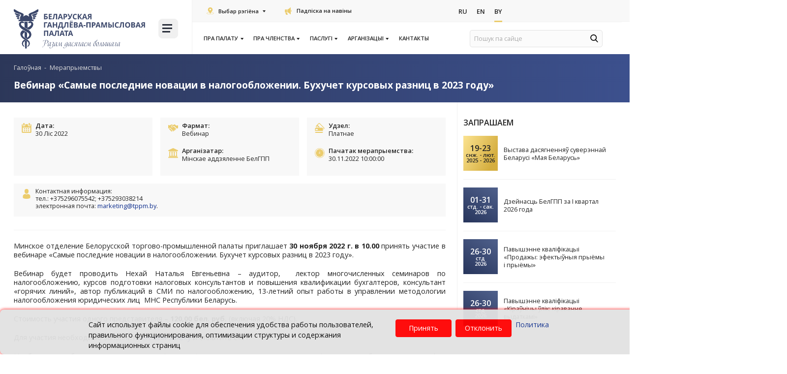

--- FILE ---
content_type: text/html; charset=UTF-8
request_url: https://www.cci.by/be/meropriyatiya/vebinar-samye-poslednie-novatsii-v-nalogooblozhenii-bukhuchet-kursovykh-raznits-v-2023-godu/
body_size: 22426
content:

<!DOCTYPE html>
<html lang="ru">

<head>
    <title>Вебинар «Самые последние новации в налогообложении.  Бухучет курсовых разниц в 2023 году»</title>
    <meta http-equiv="Content-Type" content="text/html; charset=UTF-8" />
<meta name="robots" content="index, follow" />
<meta name="description" content="
	Минское отделение Белорусской торгово-промышленной палаты приглашает 30 ноября 2022 г. в 10.00 принять участие в вебинаре «Самые последние новации в налогообложении. Бухучет курсовых разниц в 2023 году».
" />
<link href="/bitrix/js/ui/design-tokens/dist/ui.design-tokens.css?175068994026358" type="text/css"  rel="stylesheet" />
<link href="/bitrix/js/ui/fonts/opensans/ui.font.opensans.css?16886455282555" type="text/css"  rel="stylesheet" />
<link href="/bitrix/js/main/popup/dist/main.popup.bundle.css?175069024031694" type="text/css"  rel="stylesheet" />
<link href="/bitrix/js/ui/design-tokens/air/dist/air-design-tokens.css?1768208034118943" type="text/css"  rel="stylesheet" />
<link href="/bitrix/js/ui/icon-set/icon-base.css?17682080352146" type="text/css"  rel="stylesheet" />
<link href="/bitrix/js/ui/icon-set/actions/style.css?175069029020996" type="text/css"  rel="stylesheet" />
<link href="/bitrix/js/ui/icon-set/main/style.css?175069029080627" type="text/css"  rel="stylesheet" />
<link href="/bitrix/js/ui/icon-set/outline/style.css?1768208035116154" type="text/css"  rel="stylesheet" />
<link href="/bitrix/js/main/sidepanel/dist/side-panel.bundle.css?176820805824126" type="text/css"  rel="stylesheet" />
<link href="/local/templates/cor/components/bitrix/catalog.element/corp/style.css?16497434844327" type="text/css"  rel="stylesheet" />
<link href="/local/templates/cor/styles/font-awesome.min.css?164974348831000" type="text/css"  data-template-style="true"  rel="stylesheet" />
<link href="/local/templates/cor/styles/style.css?1751016722497790" type="text/css"  data-template-style="true"  rel="stylesheet" />
<link href="/local/templates/cor/styles/owl.carousel.css?164974348815456" type="text/css"  data-template-style="true"  rel="stylesheet" />
<link href="/local/templates/cor/styles/jquery.fancybox.css?16497434885657" type="text/css"  data-template-style="true"  rel="stylesheet" />
<link href="/local/templates/cor/styles/header.css?175223379626062" type="text/css"  data-template-style="true"  rel="stylesheet" />
<link href="/local/templates/cor/styles/sidebar.css?16497434886883" type="text/css"  data-template-style="true"  rel="stylesheet" />
<link href="/local/templates/cor/styles/footer.css?16497434882202" type="text/css"  data-template-style="true"  rel="stylesheet" />
<link href="/local/templates/cor/styles/content.css?175069092552445" type="text/css"  data-template-style="true"  rel="stylesheet" />
<link href="/local/templates/cor/styles/smart-filter-dropdown-fix.css?17522152831106" type="text/css"  data-template-style="true"  rel="stylesheet" />
<link href="/local/templates/cor/styles/events-scroll.css?1752215283572" type="text/css"  data-template-style="true"  rel="stylesheet" />
<link href="/local/templates/cor/styles/jquery.formstyler.css?16497434882305" type="text/css"  data-template-style="true"  rel="stylesheet" />
<link href="/local/templates/cor/styles/jquery.formstyler.theme.css?164974348810757" type="text/css"  data-template-style="true"  rel="stylesheet" />
<link href="/local/templates/cor/styles/banner.css?17506909252013" type="text/css"  data-template-style="true"  rel="stylesheet" />
<link href="/local/templates/cor/custom/style.css?17506909255954" type="text/css"  data-template-style="true"  rel="stylesheet" />
<link href="/local/templates/cor/styles/priority_participation/priority_participation.css?17436695371836" type="text/css"  data-template-style="true"  rel="stylesheet" />
<link href="/local/templates/cor/styles/priority_participation/events.css?17436695373457" type="text/css"  data-template-style="true"  rel="stylesheet" />
<link href="/local/templates/cor/styles/priority_participation/event-card.css?17436695372554" type="text/css"  data-template-style="true"  rel="stylesheet" />
<link href="/local/templates/cor/styles/priority_participation/field-checkbox.css?17436695371366" type="text/css"  data-template-style="true"  rel="stylesheet" />
<link href="/local/templates/cor/styles/priority_participation/available-block.css?17436695371885" type="text/css"  data-template-style="true"  rel="stylesheet" />
<link href="/local/templates/cor/styles/priority_participation/section-favorable-conditions.css?17436695372771" type="text/css"  data-template-style="true"  rel="stylesheet" />
<link href="/local/templates/cor/components/bitrix/menu/new_top/style.css?16497434858481" type="text/css"  data-template-style="true"  rel="stylesheet" />
<link href="/local/components/cookie.notification/templates/.default/style.css?17345306002682" type="text/css"  data-template-style="true"  rel="stylesheet" />
<link href="/local/templates/cor/template_styles.css?1649743488267" type="text/css"  data-template-style="true"  rel="stylesheet" />
<script>if(!window.BX)window.BX={};if(!window.BX.message)window.BX.message=function(mess){if(typeof mess==='object'){for(let i in mess) {BX.message[i]=mess[i];} return true;}};</script>
<script>(window.BX||top.BX).message({"JS_CORE_LOADING":"Loading...","JS_CORE_WINDOW_CLOSE":"Close","JS_CORE_WINDOW_EXPAND":"Expand","JS_CORE_WINDOW_NARROW":"Restore","JS_CORE_WINDOW_SAVE":"Save","JS_CORE_WINDOW_CANCEL":"Cancel","JS_CORE_H":"h","JS_CORE_M":"m","JS_CORE_S":"s","JS_CORE_NO_DATA":"- No data -","JSADM_AI_HIDE_EXTRA":"Hide extra items","JSADM_AI_ALL_NOTIF":"All notifications","JSADM_AUTH_REQ":"Authentication is required!","JS_CORE_WINDOW_AUTH":"Log In","JS_CORE_IMAGE_FULL":"Full size","JS_CORE_WINDOW_CONTINUE":"Continue"});</script>

<script src="/bitrix/js/main/core/core.js?1768207993511455"></script>

<script>BX.Runtime.registerExtension({"name":"main.core","namespace":"BX","loaded":true});</script>
<script>BX.setJSList(["\/bitrix\/js\/main\/core\/core_ajax.js","\/bitrix\/js\/main\/core\/core_promise.js","\/bitrix\/js\/main\/polyfill\/promise\/js\/promise.js","\/bitrix\/js\/main\/loadext\/loadext.js","\/bitrix\/js\/main\/loadext\/extension.js","\/bitrix\/js\/main\/polyfill\/promise\/js\/promise.js","\/bitrix\/js\/main\/polyfill\/find\/js\/find.js","\/bitrix\/js\/main\/polyfill\/includes\/js\/includes.js","\/bitrix\/js\/main\/polyfill\/matches\/js\/matches.js","\/bitrix\/js\/ui\/polyfill\/closest\/js\/closest.js","\/bitrix\/js\/main\/polyfill\/fill\/main.polyfill.fill.js","\/bitrix\/js\/main\/polyfill\/find\/js\/find.js","\/bitrix\/js\/main\/polyfill\/matches\/js\/matches.js","\/bitrix\/js\/main\/polyfill\/core\/dist\/polyfill.bundle.js","\/bitrix\/js\/main\/core\/core.js","\/bitrix\/js\/main\/polyfill\/intersectionobserver\/js\/intersectionobserver.js","\/bitrix\/js\/main\/lazyload\/dist\/lazyload.bundle.js","\/bitrix\/js\/main\/polyfill\/core\/dist\/polyfill.bundle.js","\/bitrix\/js\/main\/parambag\/dist\/parambag.bundle.js"]);
</script>
<script>BX.Runtime.registerExtension({"name":"fx","namespace":"window","loaded":true});</script>
<script>BX.Runtime.registerExtension({"name":"main.pageobject","namespace":"BX","loaded":true});</script>
<script>BX.Runtime.registerExtension({"name":"ui.design-tokens","namespace":"window","loaded":true});</script>
<script>BX.Runtime.registerExtension({"name":"ui.fonts.opensans","namespace":"window","loaded":true});</script>
<script>BX.Runtime.registerExtension({"name":"main.popup","namespace":"BX.Main","loaded":true});</script>
<script>BX.Runtime.registerExtension({"name":"popup","namespace":"window","loaded":true});</script>
<script>(window.BX||top.BX).message({"CORE_CLIPBOARD_COPY_SUCCESS":"Copy done","CORE_CLIPBOARD_COPY_FAILURE":"Copy failed"});</script>
<script>BX.Runtime.registerExtension({"name":"clipboard","namespace":"window","loaded":true});</script>
<script>BX.Runtime.registerExtension({"name":"ui.design-tokens.air","namespace":"window","loaded":true});</script>
<script>BX.Runtime.registerExtension({"name":"ui.icon-set","namespace":"window","loaded":true});</script>
<script>BX.Runtime.registerExtension({"name":"ui.icon-set.actions","namespace":"window","loaded":true});</script>
<script>BX.Runtime.registerExtension({"name":"ui.icon-set.main","namespace":"window","loaded":true});</script>
<script>BX.Runtime.registerExtension({"name":"ui.icon-set.outline","namespace":"window","loaded":true});</script>
<script>(window.BX||top.BX).message({"MAIN_SIDEPANEL_CLOSE":"Close","MAIN_SIDEPANEL_COPY_LINK":"Copy link","MAIN_SIDEPANEL_MINIMIZE":"Minimize","MAIN_SIDEPANEL_NEW_WINDOW":"Open in a new window","MAIN_SIDEPANEL_PRINT":"Print","MAIN_SIDEPANEL_REMOVE_ALL":"Empty page bar"});</script>
<script>BX.Runtime.registerExtension({"name":"main.sidepanel","namespace":"BX.SidePanel","loaded":true});</script>
<script>BX.Runtime.registerExtension({"name":"sidepanel","namespace":"window","loaded":true});</script>
<script>(window.BX||top.BX).message({"LANGUAGE_ID":"be","FORMAT_DATE":"DD.MM.YYYY","FORMAT_DATETIME":"DD.MM.YYYY HH:MI:SS","COOKIE_PREFIX":"BITRIX_SM","SERVER_TZ_OFFSET":"10800","UTF_MODE":"Y","SITE_ID":"s3","SITE_DIR":"\/be\/","USER_ID":"","SERVER_TIME":1769290381,"USER_TZ_OFFSET":0,"USER_TZ_AUTO":"Y","bitrix_sessid":"85772033dc9ae13a1a1941a04772c073"});</script>


<script src="/bitrix/js/main/core/core_fx.js?161397641216888"></script>
<script src="/bitrix/js/art.devfunc/script.js?16139763991726"></script>
<script src="/bitrix/js/main/pageobject/dist/pageobject.bundle.js?1768207993999"></script>
<script src="/bitrix/js/main/popup/dist/main.popup.bundle.js?1768208058119952"></script>
<script src="/bitrix/js/main/core/core_clipboard.js?16886454454831"></script>
<script src="/bitrix/js/main/sidepanel/dist/side-panel.bundle.js?1768208058163618"></script>
<script src="/bitrix/js/yandex.metrika/script.js?17484231416603"></script>
<script type='text/javascript'>window['recaptchaFreeOptions']={'size':'normal','theme':'light','badge':'bottomright','version':'','action':'','lang':'be','key':'6LcEp0wbAAAAAMq7eFVBhipUVCkR2pPFlLv1F2jx'};</script>
<script type="text/javascript">/* 
	ReCaptcha 2.0 Google js
	modul bitrix
	Shevtcoff S.V. 
	date 24.03.17
	time 08:55
	
	Recaptchafree - object
	Recaptchafree.render() - method render
	Recaptchafree.reset() - method reset
	Recaptchafree.items - array id widget
*/

/* global grecaptcha */

"use strict";

var Recaptchafree = Recaptchafree || {};
Recaptchafree.items = new Array();
Recaptchafree.form_submit;
/**
 * render recaptcha
 * @returns false
 */
Recaptchafree.render = function() { 
   if(window.grecaptcha){
        var elements = document.querySelectorAll('div.g-recaptcha');
        var widget;
        Recaptchafree.items = [];
        for (var i = 0; i < elements.length; i++) {
            if(elements[i].innerHTML === "") {
                widget = grecaptcha.render(elements[i], {
                    'sitekey' : elements[i].getAttribute("data-sitekey"),
                    'theme' : elements[i].getAttribute("data-theme"),
                    'size' : elements[i].getAttribute("data-size"),
                    'callback' : elements[i].getAttribute("data-callback"),
                    'badge' : elements[i].getAttribute("data-badge")
                });
                elements[i].setAttribute("data-widget", widget);
                Recaptchafree.items.push(widget);
            } else {
                widget =  elements[i].getAttribute("data-widget");
                Recaptchafree.items.push(parseInt(widget));
            }
        }
    } 
    
};
/**
 * reset recaptcha after ajax or show modal
 * @returns  false
 */
Recaptchafree.reset = function() { 
   if(window.grecaptcha){
        Recaptchafree.render();
            for (var i = 0; i < Recaptchafree.items.length; i++) {
                grecaptcha.reset(Recaptchafree.items[i]);
            } 

    }  
};
/**
 * callback submit form with invisible recaptcha
 * @param {type} token
 * @returns false
 */
function RecaptchafreeSubmitForm(token) {
    if(Recaptchafree.form_submit !== undefined){
        var x = document.createElement("INPUT"); // create token input
        x.setAttribute("type", "hidden");  
        x.name = "g-recaptcha-response";
        x.value = token;
        Recaptchafree.form_submit.appendChild(x);  // append current form
        var elements = Recaptchafree.form_submit.elements;
        for (var i = 0; i < elements.length; i++) {
            if(elements[i].getAttribute("type") === "submit")  {
                var submit_hidden = document.createElement("INPUT"); // create submit input hidden
                submit_hidden.setAttribute("type", "hidden");  
                submit_hidden.name = elements[i].name;
                submit_hidden.value = elements[i].value;
                Recaptchafree.form_submit.appendChild(submit_hidden);  // append current form
            }
        }
        document.createElement('form').submit.call(Recaptchafree.form_submit); // submit form
    }       
};
/**
 * onload recaptcha  
 * @returns  false
 */
function onloadRecaptchafree(){
    Recaptchafree.render();
    // If invisible recaptcha on the page
    if (document.addEventListener) { 
        document.addEventListener('submit',function(e){
            if(e.target && e.target.tagName === "FORM"){
                var g_recaptcha = e.target.querySelectorAll('div.g-recaptcha');
                if(g_recaptcha[0] !== undefined && g_recaptcha[0].getAttribute("data-size") === "invisible"){
                    var widget_id = g_recaptcha[0].getAttribute("data-widget");
                    grecaptcha.execute(widget_id);
                    Recaptchafree.form_submit = e.target;
                    e.preventDefault();    
                }
            } 
        }, false);
    } else {
        document.attachEvent("onsubmit", function(e){
            var target = e.target || e.srcElement;
            if(e.target && e.target.tagName === "FORM"){
                var widget_id = e.target.getAttribute("data-widget");
                grecaptcha.execute(widget_id);
                Recaptchafree.form_submit = target;    
                e.returnValue = false;
            }
        });
    }
    // hide grecaptcha-badge, if multi invisible recaptcha
    var badges = document.querySelectorAll('.grecaptcha-badge'); 
    for (var i = 1; i < badges.length; i++) {
        badges[i].style.display="none";
    }
} </script>
        <script type="text/javascript">
            window.counters = [];
        </script>
        
<script>var RSDevFunc_BasketEndWord_end1 = "";var RSDevFunc_BasketEndWord_end2 = "";var RSDevFunc_BasketEndWord_end3 = "";</script>
<link href="/local/templates/cor/favicon.ico" rel="shortcut icon"  type="image/x-icon">
<meta http-equiv="X-UA-Compatible" content="IE=edge">
<meta name="viewport" content="width=device-width, initial-scale=1">
<script src="//yastatic.net/share/share.js"></script>
<link href="//fonts.googleapis.com/css?family=Open+Sans:300,400,600,700&display=swap&subset=cyrillic,cyrillic-ext" rel="stylesheet" type="text/css">
<link rel="stylesheet" href="https://cdn.jsdelivr.net/npm/select2@4.1.0-beta.1/dist/css/select2.min.css">
<script>window[window.dataLayerName] = window[window.dataLayerName] || [];</script>



<script src="/local/templates/cor/js/jquery-1.11.2.min.js?164974348895931"></script>
<script src="/local/templates/cor/js/bootstrap/bootstrap.js?164974348866732"></script>
<script src="/local/templates/cor/js/owl.carousel.min.js?164974348841183"></script>
<script src="/local/templates/cor/js/fancybox/jquery.fancybox.pack.js?164974348823135"></script>
<script src="/local/templates/cor/js/jquery.nicescroll.min.js?164974348860010"></script>
<script src="/local/templates/cor/js/jquery.matchHeight.js?164974348811778"></script>
<script src="/local/templates/cor/js/jquery.formstyler.min.js?164974348818037"></script>
<script src="/local/templates/cor/js/jquery.cookie.js?16497434883066"></script>
<script src="/local/templates/cor/js/sticky-kit.min.js?16497434883267"></script>
<script src="/local/templates/cor/js/script.js?164974348834351"></script>
<script src="/local/templates/cor/custom/script.js?16497434879281"></script>
<script src="/local/templates/cor/js/tabs/tabs.js?17436695371849"></script>
<script src="/local/templates/cor/js/forms/form_stay-informed.js?17440201255013"></script>
<script src="/local/templates/cor/js/tables/table-conditions.js?17436695371152"></script>
<script src="/local/templates/cor/components/bitrix/catalog.element/corp/script.js?16497434843787"></script>

    <script>
        // some JS params
        var SITE_ID = 's3',
            SITE_DIR = '/be/',
            SITE_TEMPLATE_PATH = '/local/templates/cor',
            BX_COOKIE_PREFIX = 'BITRIX_SM_',
            AR_CORP_COUNT_COMPARE = 0,
            AR_CORP_COUNT_FAVORITE = 0,
            AR_CORP_COUNT_BASKET = 0;
        // messages
        BX.message({
            "ARCORP_JS_REQUIRED_FIELD": ""
        });
    </script>

    <link href="https://cdn.jsdelivr.net/npm/select2@4.1.0-beta.1/dist/css/select2.min.css" rel="stylesheet">
    <style>
            </style>
    <script src="/bitrix/templates/cor/js/select2.js"></script>
    <script>
        if ($(window).width() > 900) {
            window.hashName = window.location.hash;

            $('ul.nav-sidebar li a[href*="${hashName}"]').each(function() {
                $(this).parent('li').addClass('active')
            });
            window.location.hash = '';
            $(window).load(function() {
                if (window.hashName) {
                    if (navigator.userAgent.indexOf("Firefox") != -1) {
                        $('html, body').animate({
                            scrollTop: $(window.hashName).offset().top - 120
                        }, 10);
                    } else {

                        $('html, body').animate({
                            scrollTop: $(window.hashName).offset().top - 120
                        }, 10);
                    }
                }
            });
        }
    </script>
    
<body class=" not_main												">

    
        <div id="panel"></div>
                <div class="wrapper">
            <!-- Header v1 -->
<!-- header.no-border - стиль без бордеров -->
<!-- header.color - стиль с заливкой -->
<header class="style4 color default">
	<!-- Navbar -->
	<div class="container-fluid">
		<div class="navbar navbar-default mega-menu" role="navigation">
			<div class="navbar-header">
				<div class="row news-list main-nav-list">
					<div class="col-md-4 col-logo">
						<div class="col">
							<div class="logo-img">
								<a href="/be/"><img src="/local/templates/cor/img/logo_by.svg" loading="lazy"  alt="Белорусская торгово-промышленная палата" title="Белорусская торгово-промышленная палата"></a>							</div>
						</div>
						<div class="col">
							<div class="burger-block">
								

<a class="menu_button">
    <span class="icon-toggle">
        <span></span>
        <span></span>
        <span></span>
	</span>
</a>
<nav class="menu_2">
	<div class="table-menu">
	
		<table>
			<tr>
													
					<td class="dropdown ">
				
						<div class="wrap">
							<a class="dropdown-toggle" href="/be/o-palate/" title="Пра Палату">
								Пра Палату																	&nbsp;<i class="fa fa-angle-down"></i>
															</a>
															<span class="tail"></span>
								<ul class="dropdown-menu">
																													<li class="1 ">


											<a class="" href="/be/o-palate/zakon-o-tpp/" title="Закон аб ГПП">Закон аб ГПП</a>
											
																					</li>
																													<li class="1 ">


											<a class="" href="/be/o-palate/ustav-beltpp/" title="Статут БелГПП">Статут БелГПП</a>
											
																					</li>
																													<li class="1 ">


											<a class="" href="/be/o-palate/anniversary/" title="70 гадоў БелГПП">70 гадоў БелГПП</a>
											
																					</li>
																													<li class="1 ">


											<a class="" href="/be/o-palate" title="БелГПП сёння">БелГПП сёння</a>
											
																					</li>
																													<li class="1 ">


											<a class="" href="/be/o-palate/pressa-o-beltpp/" title="СМІ пра БелГПП">СМІ пра БелГПП</a>
											
																					</li>
																													<li class="1 ">


											<a class="" href="/be/o-palate/strategicheskiy-plan/" title="Стратэгічны план БелГПП 2027">Стратэгічны план БелГПП 2027</a>
											
																					</li>
																													<li class="1 ">


											<a class="" href="/be/o-palate/struktura-beltpp/" title="Структура">Структура</a>
											
																					</li>
																													<li class="1 ">


											<a class="" href="/be/o-palate/novosti/" title="Навіны">Навіны</a>
											
																					</li>
																													<li class="1 active">


											<a class="" href="/be/meropriyatiya/" title="Каляндар мерапрыемстваў">Каляндар мерапрыемстваў</a>
											
																					</li>
																													<li class="dropdown-submenu1 ">


											<a class="no_link" href="/be/o-palate/komitety/" title="Камітэты">Камітэты</a>
											
																							<ul class="dropdown-menu">
																																									<li class=" ">
															<a href="/be/o-palate/komitety/komitet-po-razvitiyu-eksporta-i-vneshneekonomicheskoy-integratsii/" title="Па развіцці экспарту і знешнеэканамічнай інтэграцыі">Па развіцці экспарту і знешнеэканамічнай інтэграцыі</a>
																													</li>
																																									<li class=" ">
															<a href="/be/o-palate/komitety/komitet-po-promyshlennoy-politike-i-predprinimatelskoy-deyatelnosti/" title="Па прамысловай палітыцы і прадпрымальніцкай дзейнасці">Па прамысловай палітыцы і прадпрымальніцкай дзейнасці</a>
																													</li>
																																									<li class=" ">
															<a href="/be/o-palate/komitety/komitet-po-vystavochno-yarmorochnoy-deyatelnosti/" title="Па выставачна-кірмашовай і кангрэснай дзейнасці">Па выставачна-кірмашовай і кангрэснай дзейнасці</a>
																													</li>
																									</ul>
																					</li>
																													<li class="dropdown-submenu1 ">


											<a class="no_link" href="/be/o-palate/izdaniya/" title="Выданні">Выданні</a>
											
																							<ul class="dropdown-menu">
																																									<li class=" ">
															<a href="/be/byulleten-merkuryy/" title="Інфармацыйны бюлетэнь «Меркурый»">Інфармацыйны бюлетэнь «Меркурый»</a>
																													</li>
																																									<li class=" ">
															<a href="/be/belorusskie-eksportery/?search=Y&q=&REGION%5B%5D=%D0%91%D1%80%D0%B5%D1%81%D1%82%D1%81%D0%BA%D0%B0%D1%8F&REGION%5B%5D=%D0%92%D0%B8%D1%82%D0%B5%D0%B1%D1%81%D0%BA%D0%B0%D1%8F&REGION%5B%5D=%D0%93%D0%BE%D0%BC%D0%B5%D0%BB%D1%8C%D1%81%D0%BA%D0%B0%D1%8F&REGION%5B%5D=%D0%93%D1%80%D0%BE%D0%B4%D0%BD%D0%B5%D0%BD%D1%81%D0%BA%D0%B0%D1%8F&REGION%5B%5D=%D0%9C%D0%B8%D0%BD%D1%81%D0%BA%D0%B0%D1%8F&REGION%5B%5D=%D0%9C%D0%BE%D0%B3%D0%B8%D0%BB%D1%91%D0%B2%D1%81%D0%BA%D0%B0%D1%8F&set_filter=%D0%9F%D0%BE%D0%BA%D0%B0%D0%B7%D0%B0%D1%82%D1%8C#" title="Каталог «Беларускія экспарцёры»">Каталог «Беларускія экспарцёры»</a>
																													</li>
																									</ul>
																					</li>
																													<li class="dropdown-submenu1 ">


											<a class="no_link" href="/be/o-palate/partnery-beltpp/" title="Партнёры БелГПП">Партнёры БелГПП</a>
											
																							<ul class="dropdown-menu">
																																									<li class=" ">
															<a href="/be/o-palate/partnery-beltpp/partnerskie-organizacii/" title="Партнёрскія арганізацыі">Партнёрскія арганізацыі</a>
																													</li>
																																									<li class=" ">
															<a href="/be/o-palate/partnery-beltpp/predstaviteli-za-rubezhom/" title="Прадстаўнікі за мяжой">Прадстаўнікі за мяжой</a>
																													</li>
																																									<li class=" ">
															<a href="/be/o-palate/partnery-beltpp/delovye-sovety/" title="Дзелавыя саветы">Дзелавыя саветы</a>
																													</li>
																									</ul>
																					</li>
																													<li class="dropdown-submenu1 ">


											<a class="no_link" href="/be/o-palate/konkursy/" title="Конкурсы">Конкурсы</a>
											
																							<ul class="dropdown-menu">
																																									<li class=" ">
															<a href="/be/konkurs-luchshiy-eksporter-goda/" title="Лепшы экспарцёр года">Лепшы экспарцёр года</a>
																													</li>
																																									<li class=" ">
															<a href="/be/konkurs-smi/" title="Конкурс для прадстаўнікоў СМІ">Конкурс для прадстаўнікоў СМІ</a>
																													</li>
																									</ul>
																					</li>
																													<li class="dropdown-submenu1 ">


											<a class="no_link" href="/be/o-palate/proekty/" title="Праекты">Праекты</a>
											
																							<ul class="dropdown-menu">
																																									<li class=" ">
															<a href="/be/o-chlenstve/reestr-dobrosovestnykh-partnerov/" title="Рэестр добрасумленных партнёраў">Рэестр добрасумленных партнёраў</a>
																													</li>
																																									<li class=" ">
															<a href="/be/o-chlenstve/premium-klub-b2b/" title="Прэміум-клуб «B2B»">Прэміум-клуб «B2B»</a>
																													</li>
																																									<li class=" ">
															<a href="/be/golos-biznesa/" title="Інфармацыйная платформа «Голас бізнесу»">Інфармацыйная платформа «Голас бізнесу»</a>
																													</li>
																																									<li class=" ">
															<a href="/be/uslugi/delovoe-obrazovanie/akademiya-eksporta/" title="Акадэмія экспарту">Акадэмія экспарту</a>
																													</li>
																																									<li class=" ">
															<a href="/be/eksport-online/" title="Экспарт ONLINE">Экспарт ONLINE</a>
																													</li>
																																									<li class=" ">
															<a href="/be/eplatform/activities" title="Е-платформа бізнес кантактаў">Е-платформа бізнес кантактаў</a>
																													</li>
																									</ul>
																					</li>
																													<li class="1 ">


											<a class="" href="/be/o-palate/videokanal/" title="Відэаканал БелГПП">Відэаканал БелГПП</a>
											
																					</li>
																	</ul>
													</div>
					</td>
					<td class="slash"></td>
													
					<td class="dropdown ">
				
						<div class="wrap">
							<a class="dropdown-toggle" href="/be/o-chlenstve/" title="Пра членства">
								Пра членства																	&nbsp;<i class="fa fa-angle-down"></i>
															</a>
															<span class="tail"></span>
								<ul class="dropdown-menu">
																													<li class="1 ">


											<a class="" href="/be/o-chlenstve" title="Членства ў БелГПП">Членства ў БелГПП</a>
											
																					</li>
																													<li class="1 ">


											<a class="" href="/be/o-chlenstve/cards/" title="Карта сяброўства">Карта сяброўства</a>
											
																					</li>
																													<li class="1 ">


											<a class="" href="/be/o-chlenstve/#benefits_list" title="Перавагі  членства">Перавагі  членства</a>
											
																					</li>
																													<li class="1 ">


											<a class="" href="/be/o-chlenstve/polozhenie-o-chlenstve/" title="Палажэнне аб членстве">Палажэнне аб членстве</a>
											
																					</li>
																													<li class="1 ">


											<a class="" href="/be/o-chlenstve/chlenskie-vznosy/" title="Членскія ўзносы">Членскія ўзносы</a>
											
																					</li>
																													<li class="1 ">


											<a class="" href="/be/o-chlenstve/chleny-beltpp/" title="Члены БелТПП">Члены БелТПП</a>
											
																					</li>
																													<li class="dropdown-submenu1 ">


											<a class="no_link" href="/be/o-chlenstve/reestr-dobrosovestnykh-partnerov/" title="Рэестр добрасумленных партнёраў">Рэестр добрасумленных партнёраў</a>
											
																							<ul class="dropdown-menu">
																																									<li class=" ">
															<a href="/be/o-chlenstve/reestr-dobrosovestnykh-partnerov/polozhenie-o-reestre/" title="Палажэнне аб рэестры">Палажэнне аб рэестры</a>
																													</li>
																																									<li class=" ">
															<a href="/be/o-chlenstve/reestr-dobrosovestnykh-partnerov/formy-dokumentov/" title="Формы дакументаў">Формы дакументаў</a>
																													</li>
																																									<li class=" ">
															<a href="/be/o-chlenstve/reestr-dobrosovestnykh-partnerov/reestr/" title="Рэестр добрасумленных партнёраў">Рэестр добрасумленных партнёраў</a>
																													</li>
																									</ul>
																					</li>
																													<li class="dropdown-submenu1 ">


											<a class="no_link" href="/be/o-chlenstve/premium-klub-b2b/" title="Прэміум-клуб «B2B»">Прэміум-клуб «B2B»</a>
											
																							<ul class="dropdown-menu">
																																									<li class=" ">
															<a href="/be/o-chlenstve/premium-klub-b2b/#b2b-preview" title="Аб прэміум-клуб «B2B»">Аб прэміум-клуб «B2B»</a>
																													</li>
																																									<li class=" ">
															<a href="/be/o-chlenstve/premium-klub-b2b/#discblock" title="Прапановы са зніжкай">Прапановы са зніжкай</a>
																													</li>
																																									<li class=" ">
															<a href="/be/o-chlenstve/premium-klub-b2b/#member_b2b" title="Удзельнiкi клуба">Удзельнiкi клуба</a>
																													</li>
																																									<li class=" ">
															<a href="/be/o-chlenstve/premium-klub-b2b/usloviya-uchastiya/" title="Умовы ўдзелу">Умовы ўдзелу</a>
																													</li>
																									</ul>
																					</li>
																													<li class="1 ">


											<a class="" href="/be/o-chlenstve/anketirovanie/" title="Анкетаванне">Анкетаванне</a>
											
																					</li>
																													<li class="1 ">


											<a class="" href="/be/o-chlenstve/dokumenty-na-vstuplenie/" title="Дакументы на ўступленне">Дакументы на ўступленне</a>
											
																					</li>
																	</ul>
													</div>
					</td>
					<td class="slash"></td>
													
					<td class="dropdown ">
				
						<div class="wrap">
							<a class="dropdown-toggle" href="/be/uslugi/" title="Паслугi">
								Паслугi																	&nbsp;<i class="fa fa-angle-down"></i>
															</a>
															<span class="tail"></span>
								<ul class="dropdown-menu">
																													<li class="1 ">


											<a class="" href="/be/uslugi/vystavochnaya-deyatelnost/" title="Выставачна-кірмашовая дзейнасць">Выставачна-кірмашовая дзейнасць</a>
											
																					</li>
																													<li class="1 ">


											<a class="" href="/be/uslugi/karneta-ata/" title="Афармленне і выдача карнета АТА">Афармленне і выдача карнета АТА</a>
											
																					</li>
																													<li class="1 ">


											<a class="" href="/be/uslugi/otsenka/" title="Ацэнка">Ацэнка</a>
											
																					</li>
																													<li class="1 ">


											<a class="" href="/be/uslugi/pravovoe-obespechenie-ved/" title="Прававое забеспячэнне ЗЭД">Прававое забеспячэнне ЗЭД</a>
											
																					</li>
																													<li class="1 ">


											<a class="" href="/be/uslugi/arbitrazh-i-mediatsiya/" title="Арбітраж і медыяцыя">Арбітраж і медыяцыя</a>
											
																					</li>
																													<li class="1 ">


											<a class="" href="/be/uslugi/ekspertiza/" title="Экспертыза тавару">Экспертыза тавару</a>
											
																					</li>
																													<li class="1 ">


											<a class="" href="/be/uslugi/arenda/" title="Аренда">Аренда</a>
											
																					</li>
																													<li class="1 ">


											<a class="" href="/be/uslugi/mezhdunarodnoe-delovoe-sotrudnichestvo/" title="Міжнароднае дзелавое супрацоўніцтва">Міжнароднае дзелавое супрацоўніцтва</a>
											
																					</li>
																													<li class="1 ">


											<a class="" href="/be/uslugi/marketingovaya-i-informatsionnaya-podderzhka/" title="Маркетынгавая і інфармацыйная падтрымка">Маркетынгавая і інфармацыйная падтрымка</a>
											
																					</li>
																													<li class="1 ">


											<a class="" href="/be/uslugi/vklyuchenie-v-evraziyskiy-reestr-promyshlennykh-tovarov/" title="Уключэнне ў Еўразійскі рэестр прамысловых тавараў">Уключэнне ў Еўразійскі рэестр прамысловых тавараў</a>
											
																					</li>
																													<li class="1 ">


											<a class="" href="/be/uslugi/podtverzhdenie-proizvodstva-promyshlennoy-produktsii/" title="Подтверждение производства промышленной продукции">Подтверждение производства промышленной продукции</a>
											
																					</li>
																													<li class="1 ">


											<a class="" href="/be/uslugi/podtverzhdenie-proizvodstva-komponentov/" title="Пацвярджэнне вытворчасці кампанентаў прамысловай прадукцыі">Пацвярджэнне вытворчасці кампанентаў прамысловай прадукцыі</a>
											
																					</li>
																													<li class="1 ">


											<a class="" href="/be/uslugi/sertifikatsiya-produktsii-sobstvennogo-proizvodstva/" title="Сертыфікацыя прадукцыі (работ, паслуг) уласнай вытворчасці">Сертыфікацыя прадукцыі (работ, паслуг) уласнай вытворчасці</a>
											
																					</li>
																													<li class="1 ">


											<a class="" href="/be/uslugi/sertifikat-o-proiskhozhdenii-tovara/" title="Сертыфікацыя паходжання тавараў">Сертыфікацыя паходжання тавараў</a>
											
																					</li>
																													<li class="1 ">


											<a class="" href="/be/uslugi/proizvoditel/" title="Заключэнне аб адпаведнасці вытворцы">Заключэнне аб адпаведнасці вытворцы</a>
											
																					</li>
																													<li class="1 ">


											<a class="" href="/be/uslugi/verification/" title="Верыфікацыя тавараў для маркетплэйсаў">Верыфікацыя тавараў для маркетплэйсаў</a>
											
																					</li>
																													<li class="1 ">


											<a class="" href="/be/uslugi/delovoe-obrazovanie/" title="Дзелавая адукацыя">Дзелавая адукацыя</a>
											
																					</li>
																													<li class="1 ">


											<a class="" href="/be/uslugi/okhrana-i-zashchita-intellektualnoy-sobtvennosti/" title="Ахова і абарона інтэлектуальнай уласнасці">Ахова і абарона інтэлектуальнай уласнасці</a>
											
																					</li>
																	</ul>
													</div>
					</td>
					<td class="slash"></td>
													
					<td class="dropdown ">
				
						<div class="wrap">
							<a class="dropdown-toggle" href="/be/organizatsii/" title="Арганізацыі">
								Арганізацыі																	&nbsp;<i class="fa fa-angle-down"></i>
															</a>
															<span class="tail"></span>
								<ul class="dropdown-menu">
																													<li class="1 active">


											<a class="" href="/be/" title="БелГПП">БелГПП</a>
											
																					</li>
																													<li class="1 ">


											<a class="" href="https://brest.cci.by/be/" title="Брэсцкае аддзяленне БелГПП">Брэсцкае аддзяленне БелГПП</a>
											
																					</li>
																													<li class="1 ">


											<a class="" href="https://vitebsk.cci.by/be/" title="Віцебскае аддзяленне БелГПП">Віцебскае аддзяленне БелГПП</a>
											
																					</li>
																													<li class="1 ">


											<a class="" href="https://gomel.cci.by/be/" title="Гомельскае аддзяленне БелГПП">Гомельскае аддзяленне БелГПП</a>
											
																					</li>
																													<li class="1 ">


											<a class="" href="https://grodno.cci.by/be/" title="Гродзенскае аддзяленне БелГПП">Гродзенскае аддзяленне БелГПП</a>
											
																					</li>
																													<li class="1 ">


											<a class="" href="https://mogilev.cci.by/be/" title="Магілёўскае аддзяленне БелГПП">Магілёўскае аддзяленне БелГПП</a>
											
																					</li>
																													<li class="1 ">


											<a class="" href="https://minsk.cci.by/be/" title="Мінскае аддзяленне БелГПП">Мінскае аддзяленне БелГПП</a>
											
																					</li>
																													<li class="1 ">


											<a class="" href="https://www.belinterexpo.by/" title="Белінтэрэкспа">Белінтэрэкспа</a>
											
																					</li>
																													<li class="1 ">


											<a class="" href="http://www.ip-cci.by/" title="Белпатентсервис">Белпатентсервис</a>
											
																					</li>
																													<li class="1 ">


											<a class="" href="https://iac.by/" title="МАС пры БелГПП">МАС пры БелГПП</a>
											
																					</li>
																													<li class="1 ">


											<a class="" href="https://edubiz.by/" title="Цэнтр дзелавой адукацыі">Цэнтр дзелавой адукацыі</a>
											
																					</li>
																	</ul>
													</div>
					</td>
					<td class="slash"></td>
													
					<td class=" ">
				
						<div class="wrap">
							<a class="" href="/be/kontakty/" title="Кантакты">
								Кантакты															</a>
													</div>
					</td>
					<td class="slash"></td>
								<td class="dropdown js-dropdown nosave" style="display:none;">
					<div class="wrap">
						<a class="dropdown-toggle more-items" href="#">
							<span>...</span>
						</a>
						<span class="tail"></span>
						<ul class="dropdown-menu"></ul>
					</div>
				</td>
							</tr>
		</table>
	</div>
<script>
	$(document).ready(function () {
		$('header .menu_2 tr td .dropdown-menu li a.no_link').append('<i class="fa fa-angle-down">');
	});

											</script>
	<ul class="nav nav-pills responsive-menu mob_menu" id="mainMenu">
								<li class="dropdown ">
				<a class="dropdown-toggle" href="/be/o-palate/" title="Пра Палату">
					Пра Палату											<i class="fa fa-angle-down"></i>
									</a>
									<ul class="dropdown-menu">
																				<li class="  ">
								<a class="subitem-a " href="/be/o-palate/zakon-o-tpp/" title="Закон аб ГПП">
									Закон аб ГПП									
								</a>
															</li>
																				<li class="  ">
								<a class="subitem-a " href="/be/o-palate/ustav-beltpp/" title="Статут БелГПП">
									Статут БелГПП									
								</a>
															</li>
																				<li class="  ">
								<a class="subitem-a " href="/be/o-palate/anniversary/" title="70 гадоў БелГПП">
									70 гадоў БелГПП									
								</a>
															</li>
																				<li class="  ">
								<a class="subitem-a " href="/be/o-palate" title="БелГПП сёння">
									БелГПП сёння									
								</a>
															</li>
																				<li class="  ">
								<a class="subitem-a " href="/be/o-palate/pressa-o-beltpp/" title="СМІ пра БелГПП">
									СМІ пра БелГПП									
								</a>
															</li>
																				<li class="  ">
								<a class="subitem-a " href="/be/o-palate/strategicheskiy-plan/" title="Стратэгічны план БелГПП 2027">
									Стратэгічны план БелГПП 2027									
								</a>
															</li>
																				<li class="  ">
								<a class="subitem-a " href="/be/o-palate/struktura-beltpp/" title="Структура">
									Структура									
								</a>
															</li>
																				<li class="  ">
								<a class="subitem-a " href="/be/o-palate/novosti/" title="Навіны">
									Навіны									
								</a>
															</li>
																				<li class=" active ">
								<a class="subitem-a " href="/be/meropriyatiya/" title="Каляндар мерапрыемстваў">
									Каляндар мерапрыемстваў									
								</a>
															</li>
																				<li class="dropdown-submenu dropdown-toggle  ">
								<a class="subitem-a no_link" href="/be/o-palate/komitety/" title="Камітэты">
									Камітэты																			&nbsp;<i class="fa fa-angle-down"></i>
									
								</a>
																	<ul class="dropdown-menu">
																																<li class=" ">
												<a class="subitem-a " href="/be/o-palate/komitety/komitet-po-razvitiyu-eksporta-i-vneshneekonomicheskoy-integratsii/" title="Па развіцці экспарту і знешнеэканамічнай інтэграцыі">
													Па развіцці экспарту і знешнеэканамічнай інтэграцыі													
													
												</a>
																							</li>
																																<li class=" ">
												<a class="subitem-a " href="/be/o-palate/komitety/komitet-po-promyshlennoy-politike-i-predprinimatelskoy-deyatelnosti/" title="Па прамысловай палітыцы і прадпрымальніцкай дзейнасці">
													Па прамысловай палітыцы і прадпрымальніцкай дзейнасці													
													
												</a>
																							</li>
																																<li class=" ">
												<a class="subitem-a " href="/be/o-palate/komitety/komitet-po-vystavochno-yarmorochnoy-deyatelnosti/" title="Па выставачна-кірмашовай і кангрэснай дзейнасці">
													Па выставачна-кірмашовай і кангрэснай дзейнасці													
													
												</a>
																							</li>
																			</ul>
															</li>
																				<li class="dropdown-submenu dropdown-toggle  ">
								<a class="subitem-a no_link" href="/be/o-palate/izdaniya/" title="Выданні">
									Выданні																			&nbsp;<i class="fa fa-angle-down"></i>
									
								</a>
																	<ul class="dropdown-menu">
																																<li class=" ">
												<a class="subitem-a " href="/be/byulleten-merkuryy/" title="Інфармацыйны бюлетэнь «Меркурый»">
													Інфармацыйны бюлетэнь «Меркурый»													
													
												</a>
																							</li>
																																<li class=" ">
												<a class="subitem-a " href="/be/belorusskie-eksportery/?search=Y&q=&REGION%5B%5D=%D0%91%D1%80%D0%B5%D1%81%D1%82%D1%81%D0%BA%D0%B0%D1%8F&REGION%5B%5D=%D0%92%D0%B8%D1%82%D0%B5%D0%B1%D1%81%D0%BA%D0%B0%D1%8F&REGION%5B%5D=%D0%93%D0%BE%D0%BC%D0%B5%D0%BB%D1%8C%D1%81%D0%BA%D0%B0%D1%8F&REGION%5B%5D=%D0%93%D1%80%D0%BE%D0%B4%D0%BD%D0%B5%D0%BD%D1%81%D0%BA%D0%B0%D1%8F&REGION%5B%5D=%D0%9C%D0%B8%D0%BD%D1%81%D0%BA%D0%B0%D1%8F&REGION%5B%5D=%D0%9C%D0%BE%D0%B3%D0%B8%D0%BB%D1%91%D0%B2%D1%81%D0%BA%D0%B0%D1%8F&set_filter=%D0%9F%D0%BE%D0%BA%D0%B0%D0%B7%D0%B0%D1%82%D1%8C#" title="Каталог «Беларускія экспарцёры»">
													Каталог «Беларускія экспарцёры»													
													
												</a>
																							</li>
																			</ul>
															</li>
																				<li class="dropdown-submenu dropdown-toggle  ">
								<a class="subitem-a no_link" href="/be/o-palate/partnery-beltpp/" title="Партнёры БелГПП">
									Партнёры БелГПП																			&nbsp;<i class="fa fa-angle-down"></i>
									
								</a>
																	<ul class="dropdown-menu">
																																<li class=" ">
												<a class="subitem-a " href="/be/o-palate/partnery-beltpp/partnerskie-organizacii/" title="Партнёрскія арганізацыі">
													Партнёрскія арганізацыі													
													
												</a>
																							</li>
																																<li class=" ">
												<a class="subitem-a " href="/be/o-palate/partnery-beltpp/predstaviteli-za-rubezhom/" title="Прадстаўнікі за мяжой">
													Прадстаўнікі за мяжой													
													
												</a>
																							</li>
																																<li class=" ">
												<a class="subitem-a " href="/be/o-palate/partnery-beltpp/delovye-sovety/" title="Дзелавыя саветы">
													Дзелавыя саветы													
													
												</a>
																							</li>
																			</ul>
															</li>
																				<li class="dropdown-submenu dropdown-toggle  ">
								<a class="subitem-a no_link" href="/be/o-palate/konkursy/" title="Конкурсы">
									Конкурсы																			&nbsp;<i class="fa fa-angle-down"></i>
									
								</a>
																	<ul class="dropdown-menu">
																																<li class=" ">
												<a class="subitem-a " href="/be/konkurs-luchshiy-eksporter-goda/" title="Лепшы экспарцёр года">
													Лепшы экспарцёр года													
													
												</a>
																							</li>
																																<li class=" ">
												<a class="subitem-a " href="/be/konkurs-smi/" title="Конкурс для прадстаўнікоў СМІ">
													Конкурс для прадстаўнікоў СМІ													
													
												</a>
																							</li>
																			</ul>
															</li>
																				<li class="dropdown-submenu dropdown-toggle  ">
								<a class="subitem-a no_link" href="/be/o-palate/proekty/" title="Праекты">
									Праекты																			&nbsp;<i class="fa fa-angle-down"></i>
									
								</a>
																	<ul class="dropdown-menu">
																																<li class=" ">
												<a class="subitem-a " href="/be/o-chlenstve/reestr-dobrosovestnykh-partnerov/" title="Рэестр добрасумленных партнёраў">
													Рэестр добрасумленных партнёраў													
													
												</a>
																							</li>
																																<li class=" ">
												<a class="subitem-a " href="/be/o-chlenstve/premium-klub-b2b/" title="Прэміум-клуб «B2B»">
													Прэміум-клуб «B2B»													
													
												</a>
																							</li>
																																<li class=" ">
												<a class="subitem-a " href="/be/golos-biznesa/" title="Інфармацыйная платформа «Голас бізнесу»">
													Інфармацыйная платформа «Голас бізнесу»													
													
												</a>
																							</li>
																																<li class=" ">
												<a class="subitem-a " href="/be/uslugi/delovoe-obrazovanie/akademiya-eksporta/" title="Акадэмія экспарту">
													Акадэмія экспарту													
													
												</a>
																							</li>
																																<li class=" ">
												<a class="subitem-a " href="/be/eksport-online/" title="Экспарт ONLINE">
													Экспарт ONLINE													
													
												</a>
																							</li>
																																<li class=" ">
												<a class="subitem-a " href="/be/eplatform/activities" title="Е-платформа бізнес кантактаў">
													Е-платформа бізнес кантактаў													
													
												</a>
																							</li>
																			</ul>
															</li>
																				<li class="  ">
								<a class="subitem-a " href="/be/o-palate/videokanal/" title="Відэаканал БелГПП">
									Відэаканал БелГПП									
								</a>
															</li>
											</ul>
							</li>
								<li class="dropdown ">
				<a class="dropdown-toggle" href="/be/o-chlenstve/" title="Пра членства">
					Пра членства											<i class="fa fa-angle-down"></i>
									</a>
									<ul class="dropdown-menu">
																				<li class="  ">
								<a class="subitem-a " href="/be/o-chlenstve" title="Членства ў БелГПП">
									Членства ў БелГПП									
								</a>
															</li>
																				<li class="  ">
								<a class="subitem-a " href="/be/o-chlenstve/cards/" title="Карта сяброўства">
									Карта сяброўства									
								</a>
															</li>
																				<li class="  ">
								<a class="subitem-a " href="/be/o-chlenstve/#benefits_list" title="Перавагі  членства">
									Перавагі  членства									
								</a>
															</li>
																				<li class="  ">
								<a class="subitem-a " href="/be/o-chlenstve/polozhenie-o-chlenstve/" title="Палажэнне аб членстве">
									Палажэнне аб членстве									
								</a>
															</li>
																				<li class="  ">
								<a class="subitem-a " href="/be/o-chlenstve/chlenskie-vznosy/" title="Членскія ўзносы">
									Членскія ўзносы									
								</a>
															</li>
																				<li class="  ">
								<a class="subitem-a " href="/be/o-chlenstve/chleny-beltpp/" title="Члены БелТПП">
									Члены БелТПП									
								</a>
															</li>
																				<li class="dropdown-submenu dropdown-toggle  ">
								<a class="subitem-a no_link" href="/be/o-chlenstve/reestr-dobrosovestnykh-partnerov/" title="Рэестр добрасумленных партнёраў">
									Рэестр добрасумленных партнёраў																			&nbsp;<i class="fa fa-angle-down"></i>
									
								</a>
																	<ul class="dropdown-menu">
																																<li class=" ">
												<a class="subitem-a " href="/be/o-chlenstve/reestr-dobrosovestnykh-partnerov/polozhenie-o-reestre/" title="Палажэнне аб рэестры">
													Палажэнне аб рэестры													
													
												</a>
																							</li>
																																<li class=" ">
												<a class="subitem-a " href="/be/o-chlenstve/reestr-dobrosovestnykh-partnerov/formy-dokumentov/" title="Формы дакументаў">
													Формы дакументаў													
													
												</a>
																							</li>
																																<li class=" ">
												<a class="subitem-a " href="/be/o-chlenstve/reestr-dobrosovestnykh-partnerov/reestr/" title="Рэестр добрасумленных партнёраў">
													Рэестр добрасумленных партнёраў													
													
												</a>
																							</li>
																			</ul>
															</li>
																				<li class="dropdown-submenu dropdown-toggle  ">
								<a class="subitem-a no_link" href="/be/o-chlenstve/premium-klub-b2b/" title="Прэміум-клуб «B2B»">
									Прэміум-клуб «B2B»																			&nbsp;<i class="fa fa-angle-down"></i>
									
								</a>
																	<ul class="dropdown-menu">
																																<li class=" ">
												<a class="subitem-a " href="/be/o-chlenstve/premium-klub-b2b/#b2b-preview" title="Аб прэміум-клуб «B2B»">
													Аб прэміум-клуб «B2B»													
													
												</a>
																							</li>
																																<li class=" ">
												<a class="subitem-a " href="/be/o-chlenstve/premium-klub-b2b/#discblock" title="Прапановы са зніжкай">
													Прапановы са зніжкай													
													
												</a>
																							</li>
																																<li class=" ">
												<a class="subitem-a " href="/be/o-chlenstve/premium-klub-b2b/#member_b2b" title="Удзельнiкi клуба">
													Удзельнiкi клуба													
													
												</a>
																							</li>
																																<li class=" ">
												<a class="subitem-a " href="/be/o-chlenstve/premium-klub-b2b/usloviya-uchastiya/" title="Умовы ўдзелу">
													Умовы ўдзелу													
													
												</a>
																							</li>
																			</ul>
															</li>
																				<li class="  ">
								<a class="subitem-a " href="/be/o-chlenstve/anketirovanie/" title="Анкетаванне">
									Анкетаванне									
								</a>
															</li>
																				<li class="  ">
								<a class="subitem-a " href="/be/o-chlenstve/dokumenty-na-vstuplenie/" title="Дакументы на ўступленне">
									Дакументы на ўступленне									
								</a>
															</li>
											</ul>
							</li>
								<li class="dropdown ">
				<a class="dropdown-toggle" href="/be/uslugi/" title="Паслугi">
					Паслугi											<i class="fa fa-angle-down"></i>
									</a>
									<ul class="dropdown-menu">
																				<li class="  ">
								<a class="subitem-a " href="/be/uslugi/vystavochnaya-deyatelnost/" title="Выставачна-кірмашовая дзейнасць">
									Выставачна-кірмашовая дзейнасць									
								</a>
															</li>
																				<li class="  ">
								<a class="subitem-a " href="/be/uslugi/karneta-ata/" title="Афармленне і выдача карнета АТА">
									Афармленне і выдача карнета АТА									
								</a>
															</li>
																				<li class="  ">
								<a class="subitem-a " href="/be/uslugi/otsenka/" title="Ацэнка">
									Ацэнка									
								</a>
															</li>
																				<li class="  ">
								<a class="subitem-a " href="/be/uslugi/pravovoe-obespechenie-ved/" title="Прававое забеспячэнне ЗЭД">
									Прававое забеспячэнне ЗЭД									
								</a>
															</li>
																				<li class="  ">
								<a class="subitem-a " href="/be/uslugi/arbitrazh-i-mediatsiya/" title="Арбітраж і медыяцыя">
									Арбітраж і медыяцыя									
								</a>
															</li>
																				<li class="  ">
								<a class="subitem-a " href="/be/uslugi/ekspertiza/" title="Экспертыза тавару">
									Экспертыза тавару									
								</a>
															</li>
																				<li class="  ">
								<a class="subitem-a " href="/be/uslugi/arenda/" title="Аренда">
									Аренда									
								</a>
															</li>
																				<li class="  ">
								<a class="subitem-a " href="/be/uslugi/mezhdunarodnoe-delovoe-sotrudnichestvo/" title="Міжнароднае дзелавое супрацоўніцтва">
									Міжнароднае дзелавое супрацоўніцтва									
								</a>
															</li>
																				<li class="  ">
								<a class="subitem-a " href="/be/uslugi/marketingovaya-i-informatsionnaya-podderzhka/" title="Маркетынгавая і інфармацыйная падтрымка">
									Маркетынгавая і інфармацыйная падтрымка									
								</a>
															</li>
																				<li class="  ">
								<a class="subitem-a " href="/be/uslugi/vklyuchenie-v-evraziyskiy-reestr-promyshlennykh-tovarov/" title="Уключэнне ў Еўразійскі рэестр прамысловых тавараў">
									Уключэнне ў Еўразійскі рэестр прамысловых тавараў									
								</a>
															</li>
																				<li class="  ">
								<a class="subitem-a " href="/be/uslugi/podtverzhdenie-proizvodstva-promyshlennoy-produktsii/" title="Подтверждение производства промышленной продукции">
									Подтверждение производства промышленной продукции									
								</a>
															</li>
																				<li class="  ">
								<a class="subitem-a " href="/be/uslugi/podtverzhdenie-proizvodstva-komponentov/" title="Пацвярджэнне вытворчасці кампанентаў прамысловай прадукцыі">
									Пацвярджэнне вытворчасці кампанентаў прамысловай прадукцыі									
								</a>
															</li>
																				<li class="  ">
								<a class="subitem-a " href="/be/uslugi/sertifikatsiya-produktsii-sobstvennogo-proizvodstva/" title="Сертыфікацыя прадукцыі (работ, паслуг) уласнай вытворчасці">
									Сертыфікацыя прадукцыі (работ, паслуг) уласнай вытворчасці									
								</a>
															</li>
																				<li class="  ">
								<a class="subitem-a " href="/be/uslugi/sertifikat-o-proiskhozhdenii-tovara/" title="Сертыфікацыя паходжання тавараў">
									Сертыфікацыя паходжання тавараў									
								</a>
															</li>
																				<li class="  ">
								<a class="subitem-a " href="/be/uslugi/proizvoditel/" title="Заключэнне аб адпаведнасці вытворцы">
									Заключэнне аб адпаведнасці вытворцы									
								</a>
															</li>
																				<li class="  ">
								<a class="subitem-a " href="/be/uslugi/verification/" title="Верыфікацыя тавараў для маркетплэйсаў">
									Верыфікацыя тавараў для маркетплэйсаў									
								</a>
															</li>
																				<li class="  ">
								<a class="subitem-a " href="/be/uslugi/delovoe-obrazovanie/" title="Дзелавая адукацыя">
									Дзелавая адукацыя									
								</a>
															</li>
																				<li class="  ">
								<a class="subitem-a " href="/be/uslugi/okhrana-i-zashchita-intellektualnoy-sobtvennosti/" title="Ахова і абарона інтэлектуальнай уласнасці">
									Ахова і абарона інтэлектуальнай уласнасці									
								</a>
															</li>
											</ul>
							</li>
								<li class="dropdown ">
				<a class="dropdown-toggle" href="/be/organizatsii/" title="Арганізацыі">
					Арганізацыі											<i class="fa fa-angle-down"></i>
									</a>
									<ul class="dropdown-menu">
																				<li class=" active ">
								<a class="subitem-a " href="/be/" title="БелГПП">
									БелГПП									
								</a>
															</li>
																				<li class="  ">
								<a class="subitem-a " href="https://brest.cci.by/be/" title="Брэсцкае аддзяленне БелГПП">
									Брэсцкае аддзяленне БелГПП									
								</a>
															</li>
																				<li class="  ">
								<a class="subitem-a " href="https://vitebsk.cci.by/be/" title="Віцебскае аддзяленне БелГПП">
									Віцебскае аддзяленне БелГПП									
								</a>
															</li>
																				<li class="  ">
								<a class="subitem-a " href="https://gomel.cci.by/be/" title="Гомельскае аддзяленне БелГПП">
									Гомельскае аддзяленне БелГПП									
								</a>
															</li>
																				<li class="  ">
								<a class="subitem-a " href="https://grodno.cci.by/be/" title="Гродзенскае аддзяленне БелГПП">
									Гродзенскае аддзяленне БелГПП									
								</a>
															</li>
																				<li class="  ">
								<a class="subitem-a " href="https://mogilev.cci.by/be/" title="Магілёўскае аддзяленне БелГПП">
									Магілёўскае аддзяленне БелГПП									
								</a>
															</li>
																				<li class="  ">
								<a class="subitem-a " href="https://minsk.cci.by/be/" title="Мінскае аддзяленне БелГПП">
									Мінскае аддзяленне БелГПП									
								</a>
															</li>
																				<li class="  ">
								<a class="subitem-a " href="https://www.belinterexpo.by/" title="Белінтэрэкспа">
									Белінтэрэкспа									
								</a>
															</li>
																				<li class="  ">
								<a class="subitem-a " href="http://www.ip-cci.by/" title="Белпатентсервис">
									Белпатентсервис									
								</a>
															</li>
																				<li class="  ">
								<a class="subitem-a " href="https://iac.by/" title="МАС пры БелГПП">
									МАС пры БелГПП									
								</a>
															</li>
																				<li class="  ">
								<a class="subitem-a " href="https://edubiz.by/" title="Цэнтр дзелавой адукацыі">
									Цэнтр дзелавой адукацыі									
								</a>
															</li>
											</ul>
							</li>
								<li class=" ">
				<a class="" href="/be/kontakty/" title="Кантакты">
					Кантакты									</a>
							</li>
					</ul>
    </nav>
<script>
    $(document).ready(function () {
        $(".menu_button").click(function() {
            $(this).toggleClass('opened');
            $(".menu_2").slideToggle()
        });
    });
</script>

							</div>
						</div>
					</div>
					<div class="col-md-8 col-links">
						<div class="row news-list">
							<div class="left-links">
								<div class="col-md-2 select-region">
									<img src="/bitrix/templates/cor/img/marker.svg" loading="lazy" alt="Выбор региона">
									<select style="opacity: 0;" class="select_region" onchange="window.location.href=this.options[this.selectedIndex].value">
										<option>Выбар рэгіёна</option>
																					<option  value="/be/">БелГПП</option>
																					<option  value="https://brest.cci.by/be/">Брэсцкае аддзяленне БелГПП</option>
																					<option  value="https://vitebsk.cci.by/be/">Віцебскае аддзяленне БелГПП</option>
																					<option  value="https://gomel.cci.by/be/">Гомельскае аддзяленне БелГПП</option>
																					<option  value="https://grodno.cci.by/be/">Гродзенскае аддзяленне БелГПП</option>
																					<option  value="https://mogilev.cci.by/be/">Магілёўскае аддзяленне БелГПП</option>
																					<option  value="https://minsk.cci.by/be/">Мінскае аддзяленне БелГПП</option>
																			</select>
								</div>

								<div class="col-md-2 hidden-xs subscribe-link">
									<a href="/be/subscribe/"><img src="/bitrix/templates/cor/img/megaphone.svg" loading="lazy" alt="Падпіска на навіны">Падпіска на навіны</a>								</div>
								<!-- <div class="col-md-2 hidden-xs rss-link">
																			</div> -->
							</div>
							<div class="right-links">
								<div class="col-md-2 hidden-xs social-block">
									<div class="social_icons">
 <a target="_blank" href="https://www.facebook.com/BelarusTPP/" rel="nofollow" class="fb-link"><!-- <i class="fa fa-facebook" aria-hidden="true"></i>--></a> <a target="_blank" href="https://www.instagram.com/belarustpp/" rel="nofollow" class="inst-link"><!-- <i class="fa fa-instagram" aria-hidden="true"></i>--></a> <a target="_blank" href="https://t.me/belarustpp" rel="nofollow" class="te-link"><!--  <i class="fa fa-youtube-play" aria-hidden="true"></i>--></a>
</div>
<br>								</div>
								<div class="col-md-2 lang-block">
									
<span class="langru"><a href="/meropriyatiya/vebinar-samye-poslednie-novatsii-v-nalogooblozhenii-bukhuchet-kursovykh-raznits-v-2023-godu/">Ru</a></span>
<span class="langru"><a href="/en/meropriyatiya/vebinar-samye-poslednie-novatsii-v-nalogooblozhenii-bukhuchet-kursovykh-raznits-v-2023-godu/">En</a></span>
<span class="langru active-lang">By</span>								</div>
								<div class="col-md-2 personal-link">
									<a target="_blank" href="https://marvelapp.com/prototype/6g87g0b
 "><span>Асабісты кабінет</span></a>								</div>
							</div>
						</div>
						<div class="row news-list search-row">
                                                               							   <div class="col-md-7 hidden-xs hidden-sm">
                                                        																
<ul class="nav navbar-nav list-unstyled main-menu-nav"><li class="dropdown lvl1 " id="element0"><a href="/be/o-palate/" class="dropdown-toggle " data-toggle="dropdown">Пра Палату<span class=""></span></a><ul class="dropdown-menu list-unstyled"><li class=""><a href="/be/o-palate/zakon-o-tpp/">Закон аб ГПП</a><li class=""><a href="/be/o-palate/ustav-beltpp/">Статут БелГПП</a><li class=""><a href="/be/o-palate/anniversary/">70 гадоў БелГПП</a><li class=""><a href="/be/o-palate">БелГПП сёння</a><li class=""><a href="/be/o-palate/pressa-o-beltpp/">СМІ пра БелГПП</a><li class=""><a href="/be/o-palate/strategicheskiy-plan/">Стратэгічны план БелГПП 2027</a><li class=""><a href="/be/o-palate/struktura-beltpp/">Структура</a><li class=""><a href="/be/o-palate/novosti/">Навіны</a><li class="active"><a href="/be/meropriyatiya/">Каляндар мерапрыемстваў</a><li class="dropdown-submenu   "><a class="no_link" href="/be/o-palate/komitety/">Камітэты<span class="hidden-md hidden-lg"><i></i></span></a><ul class="dropdown-menu list-unstyled"><li class=""><a href="/be/o-palate/komitety/komitet-po-razvitiyu-eksporta-i-vneshneekonomicheskoy-integratsii/">Па развіцці экспарту і знешнеэканамічнай інтэграцыі</a><li class=""><a href="/be/o-palate/komitety/komitet-po-promyshlennoy-politike-i-predprinimatelskoy-deyatelnosti/">Па прамысловай палітыцы і прадпрымальніцкай дзейнасці</a><li class=""><a href="/be/o-palate/komitety/komitet-po-vystavochno-yarmorochnoy-deyatelnosti/">Па выставачна-кірмашовай і кангрэснай дзейнасці</a></li></ul><li class="dropdown-submenu   "><a class="no_link" href="/be/o-palate/izdaniya/">Выданні<span class="hidden-md hidden-lg"><i></i></span></a><ul class="dropdown-menu list-unstyled"><li class=""><a href="/be/byulleten-merkuryy/">Інфармацыйны бюлетэнь «Меркурый»</a><li class=""><a href="/be/belorusskie-eksportery/?search=Y&q=&REGION%5B%5D=%D0%91%D1%80%D0%B5%D1%81%D1%82%D1%81%D0%BA%D0%B0%D1%8F&REGION%5B%5D=%D0%92%D0%B8%D1%82%D0%B5%D0%B1%D1%81%D0%BA%D0%B0%D1%8F&REGION%5B%5D=%D0%93%D0%BE%D0%BC%D0%B5%D0%BB%D1%8C%D1%81%D0%BA%D0%B0%D1%8F&REGION%5B%5D=%D0%93%D1%80%D0%BE%D0%B4%D0%BD%D0%B5%D0%BD%D1%81%D0%BA%D0%B0%D1%8F&REGION%5B%5D=%D0%9C%D0%B8%D0%BD%D1%81%D0%BA%D0%B0%D1%8F&REGION%5B%5D=%D0%9C%D0%BE%D0%B3%D0%B8%D0%BB%D1%91%D0%B2%D1%81%D0%BA%D0%B0%D1%8F&set_filter=%D0%9F%D0%BE%D0%BA%D0%B0%D0%B7%D0%B0%D1%82%D1%8C#">Каталог «Беларускія экспарцёры»</a></li></ul><li class="dropdown-submenu   "><a class="no_link" href="/be/o-palate/partnery-beltpp/">Партнёры БелГПП<span class="hidden-md hidden-lg"><i></i></span></a><ul class="dropdown-menu list-unstyled"><li class=""><a href="/be/o-palate/partnery-beltpp/partnerskie-organizacii/">Партнёрскія арганізацыі</a><li class=""><a href="/be/o-palate/partnery-beltpp/predstaviteli-za-rubezhom/">Прадстаўнікі за мяжой</a><li class=""><a href="/be/o-palate/partnery-beltpp/delovye-sovety/">Дзелавыя саветы</a></li></ul><li class="dropdown-submenu   "><a class="no_link" href="/be/o-palate/konkursy/">Конкурсы<span class="hidden-md hidden-lg"><i></i></span></a><ul class="dropdown-menu list-unstyled"><li class=""><a href="/be/konkurs-luchshiy-eksporter-goda/">Лепшы экспарцёр года</a><li class=""><a href="/be/konkurs-smi/">Конкурс для прадстаўнікоў СМІ</a></li></ul><li class="dropdown-submenu   "><a class="no_link" href="/be/o-palate/proekty/">Праекты<span class="hidden-md hidden-lg"><i></i></span></a><ul class="dropdown-menu list-unstyled"><li class=""><a href="/be/o-chlenstve/reestr-dobrosovestnykh-partnerov/">Рэестр добрасумленных партнёраў</a><li class=""><a href="/be/o-chlenstve/premium-klub-b2b/">Прэміум-клуб «B2B»</a><li class=""><a href="/be/golos-biznesa/">Інфармацыйная платформа «Голас бізнесу»</a><li class=""><a href="/be/uslugi/delovoe-obrazovanie/akademiya-eksporta/">Акадэмія экспарту</a><li class=""><a href="/be/eksport-online/">Экспарт ONLINE</a><li class=""><a href="/be/eplatform/activities">Е-платформа бізнес кантактаў</a></li></ul><li class=""><a href="/be/o-palate/videokanal/">Відэаканал БелГПП</a></li></ul><li class="dropdown lvl1 " id="element32"><a href="/be/o-chlenstve/" class="dropdown-toggle " data-toggle="dropdown">Пра членства<span class=""></span></a><ul class="dropdown-menu list-unstyled"><li class=""><a href="/be/o-chlenstve">Членства ў БелГПП</a><li class=""><a href="/be/o-chlenstve/cards/">Карта сяброўства</a><li class=""><a href="/be/o-chlenstve/#benefits_list">Перавагі  членства</a><li class=""><a href="/be/o-chlenstve/polozhenie-o-chlenstve/">Палажэнне аб членстве</a><li class=""><a href="/be/o-chlenstve/chlenskie-vznosy/">Членскія ўзносы</a><li class=""><a href="/be/o-chlenstve/chleny-beltpp/">Члены БелТПП</a><li class="dropdown-submenu   "><a class="no_link" href="/be/o-chlenstve/reestr-dobrosovestnykh-partnerov/">Рэестр добрасумленных партнёраў<span class="hidden-md hidden-lg"><i></i></span></a><ul class="dropdown-menu list-unstyled"><li class=""><a href="/be/o-chlenstve/reestr-dobrosovestnykh-partnerov/polozhenie-o-reestre/">Палажэнне аб рэестры</a><li class=""><a href="/be/o-chlenstve/reestr-dobrosovestnykh-partnerov/formy-dokumentov/">Формы дакументаў</a><li class=""><a href="/be/o-chlenstve/reestr-dobrosovestnykh-partnerov/reestr/">Рэестр добрасумленных партнёраў</a></li></ul><li class="dropdown-submenu   "><a class="no_link" href="/be/o-chlenstve/premium-klub-b2b/">Прэміум-клуб «B2B»<span class="hidden-md hidden-lg"><i></i></span></a><ul class="dropdown-menu list-unstyled"><li class=""><a href="/be/o-chlenstve/premium-klub-b2b/#b2b-preview">Аб прэміум-клуб «B2B»</a><li class=""><a href="/be/o-chlenstve/premium-klub-b2b/#discblock">Прапановы са зніжкай</a><li class=""><a href="/be/o-chlenstve/premium-klub-b2b/#member_b2b">Удзельнiкi клуба</a><li class=""><a href="/be/o-chlenstve/premium-klub-b2b/usloviya-uchastiya/">Умовы ўдзелу</a></li></ul><li class=""><a href="/be/o-chlenstve/anketirovanie/">Анкетаванне</a><li class=""><a href="/be/o-chlenstve/dokumenty-na-vstuplenie/">Дакументы на ўступленне</a></li></ul><li class="dropdown lvl1 " id="element50"><a href="/be/uslugi/" class="dropdown-toggle " data-toggle="dropdown">Паслугi<span class=""></span></a><ul class="dropdown-menu list-unstyled"><li class=""><a href="/be/uslugi/vystavochnaya-deyatelnost/">Выставачна-кірмашовая дзейнасць</a><li class=""><a href="/be/uslugi/karneta-ata/">Афармленне і выдача карнета АТА</a><li class=""><a href="/be/uslugi/otsenka/">Ацэнка</a><li class=""><a href="/be/uslugi/pravovoe-obespechenie-ved/">Прававое забеспячэнне ЗЭД</a><li class=""><a href="/be/uslugi/arbitrazh-i-mediatsiya/">Арбітраж і медыяцыя</a><li class=""><a href="/be/uslugi/ekspertiza/">Экспертыза тавару</a><li class=""><a href="/be/uslugi/arenda/">Аренда</a><li class=""><a href="/be/uslugi/mezhdunarodnoe-delovoe-sotrudnichestvo/">Міжнароднае дзелавое супрацоўніцтва</a><li class=""><a href="/be/uslugi/marketingovaya-i-informatsionnaya-podderzhka/">Маркетынгавая і інфармацыйная падтрымка</a><li class=""><a href="/be/uslugi/vklyuchenie-v-evraziyskiy-reestr-promyshlennykh-tovarov/">Уключэнне ў Еўразійскі рэестр прамысловых тавараў</a><li class=""><a href="/be/uslugi/podtverzhdenie-proizvodstva-promyshlennoy-produktsii/">Подтверждение производства промышленной продукции</a><li class=""><a href="/be/uslugi/podtverzhdenie-proizvodstva-komponentov/">Пацвярджэнне вытворчасці кампанентаў прамысловай прадукцыі</a><li class=""><a href="/be/uslugi/sertifikatsiya-produktsii-sobstvennogo-proizvodstva/">Сертыфікацыя прадукцыі (работ, паслуг) уласнай вытворчасці</a><li class=""><a href="/be/uslugi/sertifikat-o-proiskhozhdenii-tovara/">Сертыфікацыя паходжання тавараў</a><li class=""><a href="/be/uslugi/proizvoditel/">Заключэнне аб адпаведнасці вытворцы</a><li class=""><a href="/be/uslugi/verification/">Верыфікацыя тавараў для маркетплэйсаў</a><li class=""><a href="/be/uslugi/delovoe-obrazovanie/">Дзелавая адукацыя</a><li class=""><a href="/be/uslugi/okhrana-i-zashchita-intellektualnoy-sobtvennosti/">Ахова і абарона інтэлектуальнай уласнасці</a></li></ul><li class="dropdown lvl1 " id="element69"><a href="/be/organizatsii/" class="dropdown-toggle " data-toggle="dropdown">Арганізацыі<span class=""></span></a><ul class="dropdown-menu list-unstyled"><li class="active"><a href="/be/">БелГПП</a><li class=""><a href="https://brest.cci.by/be/">Брэсцкае аддзяленне БелГПП</a><li class=""><a href="https://vitebsk.cci.by/be/">Віцебскае аддзяленне БелГПП</a><li class=""><a href="https://gomel.cci.by/be/">Гомельскае аддзяленне БелГПП</a><li class=""><a href="https://grodno.cci.by/be/">Гродзенскае аддзяленне БелГПП</a><li class=""><a href="https://mogilev.cci.by/be/">Магілёўскае аддзяленне БелГПП</a><li class=""><a href="https://minsk.cci.by/be/">Мінскае аддзяленне БелГПП</a><li class=""><a href="https://www.belinterexpo.by/">Белінтэрэкспа</a><li class=""><a href="http://www.ip-cci.by/">Белпатентсервис</a><li class=""><a href="https://iac.by/">МАС пры БелГПП</a><li class=""><a href="https://edubiz.by/">Цэнтр дзелавой адукацыі</a></li></ul><li class="dropdown lvl1 " id="element81"><a href="/be/kontakty/" class="dropdown-toggle " data-toggle="dropdown">Кантакты</a></ul>															</div>
                                                                 							     <div class="col-md-5 col-xs-12">
                                                          							
								<!-- Search Block --><form class="header-search-form" action="/be/search/"><div class="input-group header-search"><input type="text" name="q" class="form-control" placeholder="Пошук па сайце"><button class="btn" name="s" type="submit"><i class="fa fa-search" aria-hidden="true"></i></button></div></form>							</div>
						</div>
					</div>

				</div>
			</div>
			<div class="clearfix"></div>
		</div>
	</div>
</header>
                                    
            <!-- Title -->
                                        <div class="container-fluid title-containter" >
                    <div class="container-inner">
                        <div class="row">
                            <div class="col-md-12">

                                <div class="page-header ">

                                                                                                                                                    
                                                                        
                                                                            <div class="h-section">
                                            <div class="page-nav">
                                                <div class="js-brcrtitle">
                                                    <ul id="breadcrumbs" class="list-unstyled clearfix" itemscope itemtype="http://schema.org/BreadcrumbList"><li itemscope itemprop="itemListElement" itemtype="http://schema.org/ListItem"><a itemprop="item" href="/be/" title="Галоўная"><span itemprop="name">Галоўная</span></a></li><li> - </li><li itemscope itemprop="itemListElement" itemtype="http://schema.org/ListItem"><a itemprop="item" href="/be/meropriyatiya/" title="Мерапрыемствы"><span itemprop="name">Мерапрыемствы</span></a></li></ul>                                                </div>
                                            </div>

                                                                                            <h1 style="text-transform: none;">Вебинар «Самые последние новации в налогообложении.  Бухучет курсовых разниц в 2023 году»</h1>
                                                                                                                                    
                                        </div>
                                                                                                                                                                                                                                                        </div>
                            </div>
                        </div>
                    </div>
                </div>
            
            <!-- container -->
            <div class="container-fluid  ">

                <div class="container-inner">
                    <div class="row  notmain">


                        
                        
                        
                        
                        
                        
                        
                        
                        
                        

                        
                        
                        
                        
                        
                        
                        


                                                    <div id="sidebar" class="sidebar_anchors  collapse col col-md-3  pull-right   side-menu">

                                                                    <div class="">

                                        			
	
					<ul class="nav-sidebar nav nav-list"><li class=""><a href="/be/o-chlenstve">Членства ў БелГПП</a><li class=""><a href="/be/o-chlenstve/cards/">Карта сяброўства</a><li class=""><a href="/be/o-chlenstve/#benefits_list">Перавагі  членства</a><li class=""><a href="/be/o-chlenstve/polozhenie-o-chlenstve/">Палажэнне аб членстве</a><li class=""><a href="/be/o-chlenstve/chlenskie-vznosy/">Членскія ўзносы</a><li class=""><a href="/be/o-chlenstve/chleny-beltpp/">Члены БелТПП</a><li class="dropdown-submenu"><a class="no_link" href="/be/o-chlenstve/reestr-dobrosovestnykh-partnerov/"> Рэестр добрасумленных партнёраў <i> </i></a><ul class="lvl2 collapse" id="collapse6"><li class=""><a href="/be/o-chlenstve/reestr-dobrosovestnykh-partnerov/polozhenie-o-reestre/">Положение о реестре</a><li class="dropdown-submenu"><a class="no_link" href="/be/o-chlenstve/reestr-dobrosovestnykh-partnerov/formy-dokumentov/"> Формы документов <i> </i></a><ul class="lvl2 collapse" id="collapse8"><li class=""><a href="/upload/documents/Приложение_1_(заявление_на_включение).docx">Заявление на включение</a><li class=""><a href="/upload/documents/Приложение_3_(заявление_на_продление).docx">Заявление на продление</a><li class=""><a href="/upload/documents/Приложение_2_(анкета).docx">Анкета</a></li></ul><li class=""><a href="/be/o-chlenstve/reestr-dobrosovestnykh-partnerov/reestr/">Реестр добросовестных партнеров</a></li></ul><li class="dropdown-submenu"><a class="no_link" href="/be/o-chlenstve/premium-klub-b2b/"> Прэміум-клуб «B2B» <i> </i></a><ul class="lvl2 collapse" id="collapse13"><li class=""><a href="/be/o-chlenstve/premium-klub-b2b/#b2b-preview">Аб Прэміум-клубе «B2B»</a><li class=""><a href="/be/o-chlenstve/premium-klub-b2b/#discblock">Прапановы са зніжкай</a><li class=""><a href="/be/o-chlenstve/premium-klub-b2b/#member_b2b">Удзельнікі клуба</a><li class=""><a href="/be/o-chlenstve/premium-klub-b2b/usloviya-uchastiya/">Умовы ўдзелу</a></li></ul><li class=""><a href="/be/o-chlenstve/anketirovanie/">Анкетаванне</a><li class=""><a href="/be/o-chlenstve/dokumenty-na-vstuplenie/">Дакументы на ўступленне</a></ul>    







                                                                            </div>

                                    
                                    <div class="maincontent ">
                                                                                                                        <div class="hidden-xs">

                                                                                                                                                                                                                            </div>
                                        <div class="section-banner hidden-xs hidden-sm"></div>
                                    </div>
                                                                </div>
                        
                                                <!-- && (!defined('ERROR_404') && !ERROR_404=='Y' ) -->
                        <div class="col col-md-9   maincontent">
                                                        
                                                                                    <script>
                                $(document).ready(function() {
                                    function Region() {
                                        $('.select_region').styler();
                                        console.log('styler')
                                    }
                                    setTimeout(Region, 1000);
                                });
                            </script>

                                    <script src="/upload/core.js"></script>
        <script src="/upload/maps.js"></script>
        <script src="/upload/worldLow.js"></script>
        <script src="/upload/animated.js"></script>
    
    <!-- Yandex.Metrika counter --><script data-skip-moving='true' type="text/javascript" >
   (function(m,e,t,r,i,k,a){m[i]=m[i]||function(){(m[i].a=m[i].a||[]).push(arguments)};
   m[i].l=1*new Date();k=e.createElement(t),a=e.getElementsByTagName(t)[0],k.async=1,k.src=r,a.parentNode.insertBefore(k,a)})
   (window, document, "script", "https://mc.yandex.ru/metrika/tag.js", "ym");

   ym(48529148, "init", {
        clickmap:true,
        trackLinks:true,
        accurateTrackBounce:true
   });
</script>
<noscript><div><img src="https://mc.yandex.ru/watch/48529148" style="position:absolute; left:-9999px;" alt="" /></div></noscript>
<!-- /Yandex.Metrika counter --><!-- Global site tag (gtag.js) - Google Analytics -->
<script data-skip-moving='true' async src="https://www.googletagmanager.com/gtag/js?id=UA-7105143-1"></script>
<script data-skip-moving='true'>
  window.dataLayer = window.dataLayer || [];
  function gtag(){dataLayer.push(arguments);}
  gtag('js', new Date());

  gtag('config', 'UA-7105143-1');
</script></head>


<div class="row">

<div class="col-md-9 event-left"><div class="js-detail js-element js-elementid117207 col col-md-12" data-elementid="117207" data-elementname="Вебинар «Самые последние новации в налогообложении.  Бухучет курсовых разниц в 2023 году»" ><a class="js-detail_page_url" href="/be/meropriyatiya/vebinar-samye-poslednie-novatsii-v-nalogooblozhenii-bukhuchet-kursovykh-raznits-v-2023-godu/"></a><div class="row">
		    <div class="row org-info">

				<div class="col col-md-9">
						<div class="flex-row">
							<div class="col event-prop">

								<div class="date"><span>Дата:</span>
						           										30										Ліс										2022																	</div>
								
								


							</div>
                            							<div class="col event-prop">
								   										<div class="format clearfix">
											<span>Фармат:</span> Вебинар										</div>
									
																			<div class="org">
											<span>Арганізатар:</span> Мінскае аддзяленне БелГПП										</div>
																		 							</div>
                                                        <div class="col event-prop">
																	<div class="term">
										<span>Удзел:</span> Платнае									</div>
								 
                                                                    <div class="time1">
                                        <span>Пачатак мерапрыемства:</span> 30.11.2022 10:00:00                                    </div>
                                								   <div class="time2">
                                       
								   </div>
                                <div class="time2">
                                                                    </div>
							</div>
						</div>

													<div class="col-md-12 event-prop">
								<div class="contact-user">
									Контактная информация:<br>
тел.: +375296075542; +375293038214<br>
электронная&nbsp;почта:&nbsp;<a href="mailto:marketing@tppm.by">marketing@tppm.by</a>.								</div>
							</div>
										</div>

				<div class="col col-md-3 ">
					                                                                                  				</div>
			</div>
				<div class="part2">

				                                            <div class="" id="description">
                                    <div class="">
                                    <p style="background: white; text-align: justify;">
	Минское отделение Белорусской торгово-промышленной палаты приглашает <b>30 ноября 2022 г. в 10.00</b> принять участие в вебинаре «Самые последние новации в налогообложении. Бухучет курсовых разниц в 2023 году».
</p>
<p style="text-align: justify;">
</p>
<p style="background: white; text-align: justify;">
	 Вебинар будет проводить Нехай Наталья Евгеньевна&nbsp;– аудитор, &nbsp;лектор многочисленных семинаров по налогообложению, курсов подготовки налоговых консультантов и повышения квалификации бухгалтеров, консультант «горячих линий», автор публикаций в СМИ по налогообложению, 13-летний опыт работы в управлении методологии налогообложения юридических лиц&nbsp; МНС Республики Беларусь.
</p>
<p style="text-align: justify;">
</p>
<p style="background: white; text-align: justify;">
	 Стоимость участия одного представителя –&nbsp;<b>120,00 бел.&nbsp;руб.</b>&nbsp;(включая 20% НДС).
</p>
<p style="text-align: justify;">
</p>
<p style="background: white; text-align: justify;">
	 Для участия необходимо заполнить&nbsp;<span title="blocked::https://docs.google.com/forms/d/e/1FAIpQLSerfgQNQFmu4IRoLG2pfyep4wG9U_6WaXSASNKaIXPcqgLYmg/viewform" style="color: windowtext;"><a href="https://docs.google.com/forms/d/e/1FAIpQLSerfgQNQFmu4IRoLG2pfyep4wG9U_6WaXSASNKaIXPcqgLYmg/viewform">онлайн-заявку</a></span> и оплатить счет.
</p>
<p style="text-align: justify;">
</p>
<p style="background: white; text-align: justify;">
	 Необходимое оборудование: компьютер (планшет) с доступом к интернету; колонки/наушники; веб-камера и микрофон (по желанию). Подключение к вебинару – с 09.30.
</p>
<p style="text-align: justify;">
</p>
<p style="background: white; text-align: justify;">
	 По окончании вебинара участникам выдается сертификат.
</p>
<p style="text-align: justify;">
</p>
<p style="background: white; text-align: justify;">
 <b>ПРОГРАММА ВЕБИНАРА</b> (<a href="https://minsk.cci.by/upload/minsk/NewsDocs/program.docx">скачать</a>).
</p>
<p style="text-align: justify;">
</p>
<p style="background: white; text-align: justify;">
 <b>ПУБЛИЧНЫЙ ДОГОВОР</b> (<a href="/upload/minsk/NewsDocs/DOGOVOR.pdf">скачать</a>).
</p>
<p style="text-align: justify;">
</p>
<p style="text-align: justify;">
</p>
<p style="text-align: justify;">
</p>
<p style="background: white; text-align: justify;">
 <b>СЧЕТ</b> (<a href="/upload/minsk/NewsDocs/SHCHET.pdf">скачать</a>).
</p>                                    </div>
                                                                                    				

			        </div> <!-- description -->


					
                </div> <!-- part2 -->

            						<div class="panel-group" role="tablist" aria-multiselectable="true">
                        							                            							                                                        						</div> <!-- panel-group -->
                                        </div>
            </div>
	  <div class="clear"></div>
       <div class="go-back"><a href="/be/meropriyatiya/"><i class="fa fa-angle-left"></i><span>Перайсці да мерапрыемстваў</span></a></div>
</div>
<script>
	$('.panel-heading .panel-title ').on('click', function(event) {
		$(this).toggleClass('opened');
		$(this).parent('.panel-heading').next('.panel-collapse').slideToggle()
	});
</script>

	<div class="detail-eventlist col col-md-3">

		    <div class="event-block list">
       <div class="event-title">Запрашаем</div>
			<div class="events-list" style="max-height: 600px;">
						   <a href="/be/meropriyatiya/vystavka-dostizheniy-suverennoy-belarusi-moya-belarus/">
			   <div class="item">
			   <div class="col-md-3 col-xs-4 date color-yellow">
					    
						<div class="block-day">19-23</div>
						<div class="block-month">
													Снж. - Лют.
												</div>
                        <div class="block-month">
                                                            2025 - 2026                                                    </div>
								   </div>
			   <div class="col-md-9 col-xs-8 name">Выстава дасягненняў суверэннай Беларусі «Мая Беларусь»				<div class="department">БелТПП</div>			   </div>
			   </div>
			   </a>
			   			   <a href="/be/meropriyatiya/meropriyatiya-beltpp-na-pervyy-kvartal-2026-goda/">
			   <div class="item">
			   <div class="col-md-3 col-xs-4 date color-blue">
					    
						<div class="block-day">01-31</div>
						<div class="block-month">
													Стд. - Сак.
												</div>
                        <div class="block-month">
                                                            2026                                                    </div>
								   </div>
			   <div class="col-md-9 col-xs-8 name">Дзейнасць БелГПП за I квартал 2026 года							   </div>
			   </div>
			   </a>
			   			   <a href="/be/meropriyatiya/povyshenie-kvalifikatsii-prodazhi-effektivnye-tekhniki-i-priemy/">
			   <div class="item">
			   <div class="col-md-3 col-xs-4 date color-blue">
					    
						<div class="block-day">26-30</div>
						<div class="block-month">
												Стд												</div>
                        <div class="block-month">
                                                            2026                                                    </div>
								   </div>
			   <div class="col-md-9 col-xs-8 name">Павышэнне кваліфікацыі «Продажы: эфектыўныя прыёмы і прыёмы»				<div class="department">Центр делового образования</div>			   </div>
			   </div>
			   </a>
			   			   <a href="/be/meropriyatiya/povyshenie-%20kvalifikatsii-%20upravlencheskiy-%20uchet-upravlenie-%20zatratami/">
			   <div class="item">
			   <div class="col-md-3 col-xs-4 date color-blue">
					    
						<div class="block-day">26-30</div>
						<div class="block-month">
												Стд												</div>
                        <div class="block-month">
                                                            2026                                                    </div>
								   </div>
			   <div class="col-md-9 col-xs-8 name">Павышэнне кваліфікацыі «Кіраўнічы ўлік: кіраванне выдаткамі»				<div class="department">Центр делового образования</div>			   </div>
			   </div>
			   </a>
			   			</div>
    </div>
</div>
</div>
<script>

    function showFormDetail(id){
        event.preventDefault();
        $("#but24b_"+id).attr('disabled', 'disabled');
        $("#but24b").attr('disabled', 'disabled');
        $.ajax(
            {
                dataType: 'html',
                url: '/forms/b24.php',
                type: 'POST',
                data: {
                    id_elem: id,
                    add:"Y"
                },
                success: function (response) {
                    var data = $.parseJSON(response);
                    //$("body").append("<div id=\"form24\"></div>");
                    // $('#form24').append(data).show();
                    $('body').append(data).show();

                    setTimeout(function(){
                        $('#bxform').prop("autocomplete","off");
                        $('.crm-webform-input').attr("autocomplete", "off");

                        $('.crm-webform-input').blur(function() {
                            $('.crm-webform-input').attr("readonly", "readonly");
                        });
                        $('.crm-webform-input').focus(function() {
                            $('.crm-webform-input').removeAttribute("readonly", "readonly");
                        });
                    }, 200);
                    setTimeout(function(){
                        $('.b24-web-form-popup-btn-3').css("display","none");
                        $('.b24-web-form-popup-btn-3').click();

                    }, 500);

                    setTimeout(function(){
                        $('.crm-webform-form-container').attr("autocomplete", "off");
                        $('.crm-webform-input').attr("autocomplete", "off");
                    }, 1000);
                    //setTimeout(function(){
                    let i = setInterval(function() {
                        if (document.querySelector(".b24-window-close")){
                            // если нашли останавливаем таймер и вызываем алерт
                            clearInterval(i);

                            $('.b24-window-close').on('click', function(){
                                $('.b24-form').remove();
                                $('.b24-web-form-popup-btn-3').remove();
                                $('.bx24_form_button').remove();
                                $('script[id*="bx24_form_button"]').remove();
                                $('script[data-b24-loaded*="true"]').remove();
                                $("#but24b_"+id).removeAttr("disabled");
                                $("#but24b").removeAttr("disabled");

                            });
                            $(document).mouseup(function (e){ // событие клика по веб-документу
                                //var div = $(".b24-window-popup:first"); // тут указываем ID элемента
                                var div2 = $(".b24-window-panel"); // тут указываем ID элемента
                                //console.log(div2);
                                //console.log(!div2.is(e.target));
                                //console.log(div2.has(e.target).length);
                                //if (!div2.is(e.target)==false // если клик был не по нашему блоку
                                //&& div2.has(e.target).length === 0) { // и не по его дочерним элементам
                                if (div2.has(e.target).length === 0){
                                    $('.b24-form').remove();
                                    $('.b24-web-form-popup-btn-3').remove();
                                    $('.bx24_form_button').remove();
                                    $('script[id*="bx24_form_button"]').remove();
                                    $('script[data-b24-loaded*="true"]').remove();
                                    $("#but24b_"+id).removeAttr("disabled");
                                    $("#but24b").removeAttr("disabled");
                                    $("body").css("overflow-y","scroll");
                                }
                            });

                        }
                    }, 1000);
                    //}, 1000);
                    return false;
                }
            });
    }
</script>


                        <script>
                $('.maincontent').removeClass('col-md-9 col-md-push-3').addClass('col-md-12');
                $('#sidebar').remove();
            </script>
                </div><!-- /col -->

    </div><!-- /row -->
    <div class="row">
        <div class="hidden-lg hidden-md hidden-sm col-xs-12 text-center to-top-wrapper"><a class="to-top"><img src="/bitrix/templates/cor/img/up.png" loading="lazy"  alt="Наверх"></a></div>
    </div>
    </div><!-- /container-inner -->
    </div><!-- /container -->

    <footer>
        <div class="container-fluid">
            <div class="container-inner">
                <div class="copyright">
                    <div class="col col-md-6 col-sm-6 col-xs-12"><a href="/o-palate/politika/">Политика в отношении обработки персональных данных</a></div>
                    <div class="col col-md-6 col-sm-6 col-xs-12 artis">&copy; Беларуская гандлёва-прамысловая палата, 2026</div>
                </div>
            </div> <!-- /container-inner -->
        </div>
    </footer>

    </div><!-- wrapper -->

    
    
<div id="fixedcomparelist">
</div>
<link href="//fonts.googleapis.com/css?family=PT+Sans:400,700%7CRoboto:500,300,400" rel="stylesheet" type="text/css">

    <div class="up">
        <img src="/upload/up.svg" alt="Наверх" loading="lazy">
    </div>
    <script>
        $(function() {
            $(window).scroll(function() {
                if ($(this).scrollTop() != 0) {
                    $('.up').fadeIn();
                } else {
                    $('.up').fadeOut();
                }
            });
            $('.up').click(function() {
                $('body,html').animate({
                    scrollTop: 0
                }, 700);
            });
        });
    </script>
            <div class="grey_bgr">

    </div>

    <script src="/upload/jquery.visible.min.js"></script>
    <script>
        $(document).ready(function() {

            if (window.location.href.indexOf("karneta-ata") > -1) {
                $(".certificate-btns .btn.white").addClass("calculator");
            }
        });
    </script>
    <script>
        if (window.history.replaceState) {
            window.history.replaceState(null, null, window.location.href);
        }
    </script>



        <script>
        $(document).on('click', '#region_submit', function() {

        $.ajax({
            url: "/ajax/location-href.php",
            type: "POST",
            dataType: 'json',
            data: {
                region: $('[name=REGION]').val(),
                page: "/be/meropriyatiya/vebinar-samye-poslednie-novatsii-v-nalogooblozhenii-bukhuchet-kursovykh-raznits-v-2023-godu/"
            },
            success: function(result) {
               location.href = result;
            },
        });
        return false;
    })
</script>

    <script src="https://cdnjs.cloudflare.com/ajax/libs/object-fit-images/3.2.4/ofi.min.js" integrity="sha512-7taFZYSf0eAWyi1UvMzNrBoPVuvLU7KX6h10e4AzyHVnPjzuxeGWbXYX+ED9zXVVq+r9Xox5WqvABACBSCevmg==" crossorigin="anonymous"></script>
    <script>
        $(function() {
            objectFitImages()
        });
    </script>

    <script>
        $(document).ready(function() {
            $($('.mobile-archive .archiverelease-filtr').find('.archiverelease-year')[0]).addClass('active')
        })
    </script>



    <div id="cookie-modal" class="cookie-notification-modal">
        <div class="container">
            <div class="cookie-agree">
                <p class="cookie-agree__text">Сайт использует файлы cookie для обеспечения удобства работы пользователей, правильного функционирования, оптимизации структуры и содержания информационных страниц</p>
                <div class="cookie-agree__buttons">
                    <div class="cookie-agree__button btn-green js-coockie-agree">Принять</div>
                    <div class="cookie-agree__button btn-green js-coockie-disagree">Отклонить</div>
                                            <a href="/o-palate/cookiespolicy/">
                            Политика
                        </a>
                                    </div>
            </div>
        </div>
    </div>


    <script>
    BX.ready(function(){
       BX.bindDelegate(
          document.body, 'click', {className: 'js-coockie-agree' },
          function(e){
             if(!e) {
                e = window.event;
             }
                //debugger;
                BX.setCookie('BITRIX_SM_BELCCI_COOKIE_ARGEE', 'Y', {expires: 31536000,path:"/"});
                BX.style(BX('cookie-modal'), 'display', 'none');

                const ymetrika = document.createElement('script');
                ymetrika.innerHTML = '(function(m,e,t,r,i,k,a){m[i]=m[i]||function(){(m[i].a=m[i].a||[]).push(arguments)}; m[i].l=1*new Date();k=e.createElement(t),a=e.getElementsByTagName(t)[0],k.async=1,k.src=r,a.parentNode.insertBefore(k,a)}) (window, document, "script", "https://mc.yandex.ru/metrika/tag.js", "ym"); ym(48529148, "init", {clickmap:true, trackLinks:true, accurateTrackBounce:true});';
                document.body.insertAdjacentElement('beforeend', ymetrika);
                const srcgoogle = document.createElement('script');
                srcgoogle.src = "https://www.googletagmanager.com/gtag/js?id=UA-7105143-1";
                document.head.appendChild(srcgoogle);
                const google = document.createElement('script');
                google.innerHTML = "window.dataLayer = window.dataLayer || [];   function gtag(){dataLayer.push(arguments);}   gtag('js', new Date());   gtag('config', 'UA-7105143-1');";
                document.body.insertAdjacentElement('beforeend', google);

             return BX.PreventDefault(e);
          }
       );
    });

    BX.ready(function(){
       BX.bindDelegate(
          document.body, 'click', {className: 'js-coockie-disagree' },
          function(e){
             if(!e) {
                e = window.event;
             }
                BX.setCookie('BITRIX_SM_BELCCI_COOKIE_ARGEE', 'N', {expires: 31536000,path:"/"});
                BX.style(BX('cookie-modal'), 'display', 'none');
             return BX.PreventDefault(e);
          }
       );
    });

    </script>


</body>

</html>


--- FILE ---
content_type: text/css
request_url: https://www.cci.by/local/templates/cor/styles/sidebar.css?16497434886883
body_size: 1734
content:
/* line 4, ../sass/sidebar.scss */
#sidebar {
  padding-top: 7px;
}

/* line 8, ../sass/sidebar.scss */
ul.nav-sidebar {
  list-style: none;
  padding-left: 0px;
  margin-bottom: 30px;
  counter-reset: list 0;
  line-height: 1.38462;
}
/* line 14, ../sass/sidebar.scss */
ul.nav-sidebar.nav {}

#sidebar .block_subscribe{
  margin-left: 15px;
  padding-top: 30px;
  margin-top: 35px;
  border-top: 1px solid #F1F1F1;
}
#sidebar .block_subscribe p {
  font-family: Open Sans;
  font-style: normal;
  font-weight: 600;
  font-size: 18px;
  line-height: 125%;
  margin-bottom: 20px;


  color: #242424;
}
#sidebar .block_subscribe .form-control{
  max-width: 213px;
  border-radius: 5px;
  height: 42px;
}

#sidebar .block_subscribe .input-group-btn:last-child>.btn{
  border-radius: 5px;
}
@media(max-width: 1600px){
  #sidebar .block_subscribe .input-group-btn:last-child>.btn{
    padding-left: 15px;
    padding-right: 15px;
    margin-top: 15px;
    display: block
  }
   #sidebar .block_subscribe .input-group-btn{
     display: block;
   }
  #sidebar .block_subscribe .form-control{
    float: none;
    
  }
}
/* line 17, ../sass/sidebar.scss */
ul.nav-sidebar li {
  display: block;
}
/* line 19, ../sass/sidebar.scss */
ul.nav-sidebar li:before {
  position: static;
  left: 0px;
  content: '';
}
/* line 25, ../sass/sidebar.scss */
ul.nav-sidebar li.dropdown-submenu i {
  position: absolute;
  right: 0px;
  top: 34%;
  display: block;
  float: right;
  width: 9px;
  height: 24px;
  font-style: normal;
}
ul.nav-sidebar li.dropdown-submenu a.opened i{
  -moz-transform: rotate(180deg);
-webkit-transform: rotate(180deg);
-o-transform: rotate(180deg);
-ms-transform: rotate(180deg);
transform: rotate(180deg);
}
/* line 32, ../sass/sidebar.scss */
ul.nav-sidebar li.dropdown-submenu i:before {
  position: absolute;
  top: -2px;
  left: -19px;
  font-size: 24px;
  font-weight: normal;
  color: #585f69;
  display: inline-block;
  font-family: 'FontAwesome';
}
/* line 42, ../sass/sidebar.scss */
ul.nav-sidebar li.dropdown-submenu i:before {
  content: "\2212";
}
/* line 45, ../sass/sidebar.scss */
ul.nav-sidebar li.dropdown-submenu i.collapsed:before {
  content: "\2b";
}
/* line 50, ../sass/sidebar.scss */
ul.nav-sidebar li.dropdown-submenu.showed > a {
  color:#3C486B;
  background-color: transparent;
  border-bottom: none;
  
}


ul.nav-sidebar li.dropdown-submenu.showed { border-bottom: 1px solid #eee;}

ul.nav-sidebar li.dropdown-submenu.showed > a:after {
	display: none;
	/*position: absolute;
    content: '';
    top: 50%;
    width: 5px;
    height: 40px;
    left: -30px;
    background: #3C486B;
    margin-top: -20px;*/
}


/* line 53, ../sass/sidebar.scss */
ul.nav-sidebar li.dropdown-submenu.showed a:hover {
  background-color: transparent;
}
/* line 60, ../sass/sidebar.scss */
ul.nav-sidebar li.active > a {
  color: #3C486B;
}
/* line 65, ../sass/sidebar.scss */
ul.nav-sidebar li:last-child a {
  
}
/* line 69, ../sass/sidebar.scss */
ul.nav-sidebar li a {
	display: block;
	padding: 7px 25px;
	text-decoration: none;
	margin-top: -1px;
	border-bottom: 1px solid #eee;
	font-weight: 600;
	font-size: 20px;
	line-height: 1.25;
	color: #242424;
	position: relative;
}

ul.nav-sidebar li.active a:after {
	position: absolute;
	content: '';
	top: 50%;
	width: 5px;
	height: 40px;
	left: -30px;
	background: #3C486B;
	margin-top: -20px;
}

ul.nav-sidebar li:not(.lvl2):hover > a:after {
	position: absolute;
	content: '';
	top:50%;
	width: 5px;
	height: 40px;
	left: -30px;
	background: #3C486B;
	margin-top: -20px;

}

/* line 77, ../sass/sidebar.scss */
ul.nav-sidebar li a:hover {
  background-color: transparent;
}

/* line 83, ../sass/sidebar.scss */
ul.nav-sidebar .dropdown-submenu > ul {
  padding-left: 0px;
  background: none;
  padding-bottom: 
}
/* line 88, ../sass/sidebar.scss */
ul.nav-sidebar .lvl2 > li > a {
  padding: 12px 0px;
  padding-left: 25px;
  
}
/* line 89, ../sass/sidebar.scss */
ul.nav-sidebar .lvl3 > li > a {
  padding-left: 45px;
}
/* line 90, ../sass/sidebar.scss */
ul.nav-sidebar .lvl4 > li > a {
  padding-left: 55px;
}
/* line 91, ../sass/sidebar.scss */
ul.nav-sidebar .lvl5 > li > a {
  padding-left: 65px;
}
/* line 92, ../sass/sidebar.scss */
ul.nav-sidebar .lvl6 > li > a {
  padding-left: 75px;
}
/* line 93, ../sass/sidebar.scss */
ul.nav-sidebar .lvl7 > li > a {
  padding-left: 85px;
}
/* line 94, ../sass/sidebar.scss */
ul.nav-sidebar .lvl8 > li > a {
  padding-left: 95px;
}

/* line 98, ../sass/sidebar.scss */
.widgets a {
  display: block;
  margin-bottom: 9px;
  padding: 18px 0px;
  text-decoration: none;
  border: 1px solid #ebebeb;
  -webkit-transition: all 0.2s ease-in-out 0s;
  -moz-transition: all 0.2s ease-in-out 0s;
  -ms-transition: all 0.2s ease-in-out 0s;
  -o-transition: all 0.2s ease-in-out 0s;
  transition: all 0.2s ease-in-out 0s;
}
/* line 105, ../sass/sidebar.scss */
.widgets a:hover {
  border-color: #b8b8b8;
}
/* line 108, ../sass/sidebar.scss */
.widgets a > i {
  display: block;
  float: left;
  width: 95px;
  text-align: center;
  font-weight: normal;
  font-style: normal;
  height: auto;
  line-height: normal;
  vertical-align: baseline;
}
/* line 119, ../sass/sidebar.scss */
.widgets a > span {
  display: block;
  float: left;
  width: 142px;
  font-size: 18px;
}
/* line 126, ../sass/sidebar.scss */
.widgets .widget1,
.widgets .widget3,
.widgets .widget4 {
  line-height: 41px;
}

@media (max-width: 1199px) {
  /* line 136, ../sass/sidebar.scss */
  .widgets a > i,
  .widgets a > span {
    float: none;
    margin: 0 auto;
    text-align: center;
  }
}

@media(max-width: 700px){
  #sidebar .block_subscribe .input-group-btn:last-child>.btn{
    margin-top: 15px;
  }
}
.services-nav-list {border-bottom: 1px solid #f1f1f1;}

ul.nav-sidebar .lvl2 li:hover a:after {display: none;}
ul.nav-sidebar .lvl2 li a {border-bottom: none;}

.container-inner ul.nav-sidebar .dropdown-submenu ul.lvl2 li:before {
	content: ' ';
    position: absolute;
    top: 25px;
    left: 0;
    height: 8px;
    width: 8px;
    background-color: #3C486B;
    display: inline-block;
    border-radius: 100%;
    margin-top: -4px;}
	
.col-md-3 ul.nav-sidebar ul.lvl2  li { padding-left: 20px;}

ul.nav-sidebar .dropdown-submenu > ul.lvl2 {padding-bottom: 10px;}
ul.nav-sidebar .lvl2 li a:hover {color: #3C486B ;}
ul.nav-sidebar li.dropdown-submenu i {background: url(../img/vector-down.svg) no-repeat center center;}
ul.nav-sidebar li.dropdown-submenu i:before {display: none;}


ul.nav-sidebar li.dropdown-submenu.showed i {transform: rotate(180deg);}


ul.nav-sidebar li.dropdown-submenu.showed ul.lvl2.collapse li:not(.active) a:after {display:none;}
ul.nav-sidebar li.dropdown-submenu.showed ul.lvl2.collapse li.active a:after {
  position: absolute;
  content: '';
  top: 50%;
  width: 5px;
  height: 40px;
  left: -30px;
  background: #3C486B;
  margin-top: -20px;
}




--- FILE ---
content_type: text/css
request_url: https://www.cci.by/local/components/cookie.notification/templates/.default/style.css?17345306002682
body_size: 667
content:
.cookie-notification-modal{
    width:100%;
    font-size: 18px;
    position:fixed;
    bottom:0;
    left:0;
    z-index:1060;
    padding:10px;
    line-height:1.5;
    background:#e2e2e2;
    border-radius:10px;
    box-shadow: 0px 0px 8px 0px red;
    opacity: 0.95;
}
.cookie-agree{
    display:-webkit-box;
    display:-ms-flexbox;
    display:flex;
    -webkit-box-pack:justify;
    -ms-flex-pack:justify;
    justify-content:space-between;
    width:100%;
    margin-top:15px;
}

@media (max-width:767px){
    .cookie-agree{
        -webkit-box-orient:vertical;
        -webkit-box-direction:normal;
        -ms-flex-direction:column;
        flex-direction:column
    }
}
.cookie-agree__text{
    line-height:1.5;
    color: black;
    margin:0;
}
@media (min-width:768px){
    .cookie-agree__text{
        padding-right:10px
    }
}
@media (max-width:767px){
    .cookie-agree__text{
        margin-bottom:10px
    }
}
.cookie-agree__buttons{
    display:-webkit-box;
    display:-ms-flexbox;
    display:flex
}
@media (max-width:767px){
    .cookie-agree__buttons{
        -ms-flex-item-align:center;
        align-self:center;
        -webkit-box-pack:stretch;
        -ms-flex-pack:stretch;
        justify-content:stretch;
        width:100%
    }
}
.cookie-agree__button{
    display:-webkit-box;
    display:-ms-flexbox;
    display:flex;
    -webkit-box-align:center;
    -ms-flex-align:center;
    align-items:center;
    -webkit-box-pack:center;
    -ms-flex-pack:center;
    justify-content:center;
    color:#fff;
    font-size:18px;
    height:42px;
    border-radius:5px;
    -webkit-transition:color .3s ease-out,background .3s ease-out;
    transition:color .3s ease-out,background .3s ease-out;
    cursor:pointer
}
@media (min-width:768px){
    .cookie-agree__button{
        width:140px
    }
}
@media (max-width:767px){
    .cookie-agree__button{
        -webkit-box-flex:1;
        -ms-flex:1 0 140px;
        flex:1 0 140px
    }
}
.cookie-agree__button:not(:last-child){
    margin-right:10px
}
.cookie-agree__button.btn-green{
    background:red;
    border:1px solid red
}
@media (min-width:992px){
    .cookie-agree__button.btn-green:hover{
        color:red;
        background:#fff
    }
}
@media (max-width:991px){
    .cookie-agree__button.btn-green:active{
        color:red;
        background:#fff
    }
}
.cookie-agree__button.btn-dark{
    background:#333f46;
    border:1px solid #333f46
}
@media (min-width:992px){
    .cookie-agree__button.btn-dark:hover{
        color:#333f46;
        background:#fff
    }
}
@media (max-width:991px){
    .cookie-agree__button.btn-dark:active{
        color:#333f46;
        background:#fff
    }
}

--- FILE ---
content_type: text/css
request_url: https://www.cci.by/local/templates/cor/template_styles.css?1649743488267
body_size: 141
content:
.archiverelease-filtr .archiverelease-year {float: left; padding: 3px 5px; margin: 5px; background-color: #f8f8f8; cursor: pointer;}
.archiverelease-filtr .archiverelease-year.active { background-color: #253460; color: #fff;}
.archiverelease-filtr:after{clear: both;}

--- FILE ---
content_type: image/svg+xml
request_url: https://www.cci.by/local/templates/cor/img/man-user.svg
body_size: 896
content:
<svg width="30" height="30" viewBox="0 0 30 30" fill="none" xmlns="http://www.w3.org/2000/svg">
<path d="M14.9997 14.672C18.3352 14.672 21.0394 11.3876 21.0394 7.33603C21.0394 3.2844 20.1516 0 14.9997 0C9.84784 0 8.95984 3.2844 8.95984 7.33603C8.95984 11.3876 11.664 14.672 14.9997 14.672Z" fill="#EBCC6D"/>
<path d="M3.59219 25.8732C3.59116 25.6261 3.59013 25.8036 3.59219 25.8732V25.8732Z" fill="#EBCC6D"/>
<path d="M26.4072 26.0661C26.4105 25.9985 26.4083 25.5969 26.4072 26.0661V26.0661Z" fill="#EBCC6D"/>
<path d="M26.3945 25.5768C26.2827 18.5189 25.3609 16.5078 18.3072 15.2348C18.3072 15.2348 17.3143 16.5 15 16.5C12.6857 16.5 11.6927 15.2348 11.6927 15.2348C4.71594 16.4939 3.73811 18.4752 3.60954 25.3475C3.599 25.9087 3.59411 25.9382 3.59222 25.8731C3.59265 25.9951 3.59317 26.2209 3.59317 26.6146C3.59317 26.6146 5.27248 29.9999 15 29.9999C24.7274 29.9999 26.4069 26.6146 26.4069 26.6146C26.4069 26.3616 26.4071 26.1857 26.4073 26.0661C26.4054 26.1064 26.4017 26.0283 26.3945 25.5768Z" fill="#EBCC6D"/>
</svg>


--- FILE ---
content_type: image/svg+xml
request_url: https://www.cci.by/local/templates/cor/img/format.svg
body_size: 1557
content:
<svg width="30" height="30" viewBox="0 0 30 30" fill="none" xmlns="http://www.w3.org/2000/svg">
<path d="M30 6.84541V15.9267C30 15.9267 28.0564 16.3096 27.656 16.36C27.2568 16.4102 26.0025 16.8152 25.0935 15.9415C23.6916 14.5979 18.7108 9.64456 18.7108 9.64456C18.7108 9.64456 17.852 8.80186 16.4731 9.53015C15.2073 10.1973 13.3309 11.1751 12.5471 11.5558C11.0655 12.3444 9.83758 11.0932 9.83758 10.1402C9.83758 9.40092 10.2989 8.89919 10.9583 8.5302C12.7454 7.44683 16.512 5.33258 18.0809 4.49902C19.0344 3.99184 19.7215 3.94838 21.0307 5.0513C22.6431 6.40735 24.078 7.64344 24.078 7.64344C24.078 7.64344 24.5461 8.03404 25.2925 7.87672C27.1253 7.4892 30 6.84541 30 6.84541ZM10.175 22.2328C10.4162 21.6131 10.3356 20.92 9.87311 20.4444C9.45757 20.0191 8.85088 19.907 8.27239 20.0396C8.43419 19.4658 8.34485 18.8551 7.92707 18.4241C7.51026 17.9999 6.90472 17.8855 6.32629 18.0193C6.48688 17.4464 6.39778 16.8358 5.97976 16.4061C5.32519 15.7347 4.19297 15.7635 3.44918 16.4725C2.70932 17.1824 2.23537 18.4687 2.89569 19.2258C3.55493 19.9791 4.3124 19.5208 4.88986 19.3892C4.72921 19.9621 4.24787 20.495 4.84064 21.2449C5.43287 21.9952 6.25729 21.54 6.83535 21.4096C6.67416 21.9803 6.21383 22.5667 6.78384 23.262C7.359 23.9595 8.30102 23.5879 8.92321 23.3946C8.68309 24.012 8.16913 24.6774 8.82945 25.4232C9.48874 26.1743 11.0123 25.8268 11.7566 25.1167C12.4988 24.4067 12.57 23.2815 11.9172 22.608C11.4665 22.1459 10.7946 22.0384 10.175 22.2328ZM23.7545 17.5082C18.3746 12.1282 20.9051 14.6598 18.0099 11.7583C18.0099 11.7583 17.1397 10.8921 15.9929 11.3953C15.1879 11.748 14.1514 12.2288 13.3716 12.5959C12.5146 13.0453 11.8978 13.1844 11.6083 13.1824C9.95156 13.1716 8.60743 11.84 8.60743 10.1849C8.60743 9.11123 9.17744 8.17646 10.0276 7.64586C11.223 6.81859 13.9747 5.35498 13.9747 5.35498C13.9747 5.35498 13.1365 4.29274 11.3001 4.29274C9.46429 4.29274 5.62875 6.80546 5.62875 6.80546C5.62875 6.80546 4.54066 7.5024 2.98958 6.87464L0 5.83359V16.2252C0 16.2252 0.853655 16.4723 1.62069 16.7856C1.79393 16.2915 2.07346 15.8353 2.46121 15.4585C3.73373 14.2465 5.84296 14.2339 7.00072 15.426C7.34949 15.7884 7.59288 16.2207 7.71709 16.6986C8.1836 16.8426 8.60615 17.0977 8.94573 17.4475C9.29553 17.8075 9.53801 18.2422 9.66325 18.7177C10.1292 18.8618 10.5512 19.1179 10.8919 19.468C11.2756 19.8637 11.5312 20.3416 11.6506 20.8594C12.1377 21.0013 12.5778 21.2653 12.9324 21.6277C13.6281 22.3424 13.8751 23.312 13.7255 24.2474C13.7267 24.2474 13.729 24.2474 13.7301 24.2495C13.7415 24.2644 14.1612 24.7323 14.4229 24.9962C14.9358 25.5096 15.7734 25.5096 16.2879 24.9962C16.799 24.4829 16.8013 23.647 16.2879 23.1312C16.2695 23.1128 14.4374 21.1965 14.5848 21.0479C14.7312 20.9003 17.0654 23.3291 17.1089 23.3735C17.6211 23.8859 18.4581 23.8859 18.9727 23.3735C19.4861 22.8603 19.485 22.0244 18.9727 21.5098C18.9475 21.4858 18.8424 21.3851 18.8035 21.3451C18.8035 21.3451 16.4892 19.2834 16.6653 19.1073C16.8436 18.93 19.7183 21.6127 19.723 21.6127C20.2397 22.0781 21.0357 22.0746 21.5328 21.5773C22.0165 21.0936 22.0269 20.3286 21.5981 19.8131C21.589 19.7856 19.4072 17.5056 19.5775 17.334C19.7503 17.1603 21.9091 19.3832 21.9136 19.3878C22.4247 19.9 23.2629 19.9 23.7775 19.3878C24.2897 18.8754 24.2897 18.0385 23.7775 17.5216C23.7705 17.5173 23.7614 17.5127 23.7545 17.5082Z" fill="#EBCC6D"/>
</svg>


--- FILE ---
content_type: application/javascript
request_url: https://www.cci.by/local/templates/cor/js/tabs/tabs.js?17436695371849
body_size: 544
content:
const TABS_WRAPPER_CLASS = ".js-tabs";
const TABS_HEADER_CLASS = ".js-tabs-header";
const TABS_BODY_CLASS = ".js-tabs-body";

const TAB_BTN_CLASS = ".tab";
const TAB_PAGE_CLASS = ".tab-page";

const TAB_ID_ATTRIBUTE = "data-tab-id";

const TAB_ACTIVE_CLASS = "active";

$(document).ready(function () {
    const wrapper = document.querySelector(TABS_WRAPPER_CLASS);
    if (!wrapper) {
        return;
    }

    initTabs(wrapper);
})

const initTabs = (wrapper) => {
    const header = wrapper.querySelector(TABS_HEADER_CLASS);
    if (!header) {
        return;
    }

    const tabsButtons = header.querySelectorAll(TAB_BTN_CLASS);
    if (!tabsButtons) {
        return;
    }

    tabsButtons.forEach((tab) => {
        tab.addEventListener("click", (e) => {
            e.preventDefault();
            const targetTab = e.currentTarget;
            toggleTab(targetTab, tabsButtons);

            const tabId = targetTab.getAttribute(TAB_ID_ATTRIBUTE);
            togglePage(wrapper, tabId);
        });
    });
};

const toggleTab = (tab, allTabs) => {
    const isActive = tab.classList.contains(TAB_ACTIVE_CLASS);
    if (isActive) {
        return;
    }

    allTabs.forEach((otherTab) => {
        otherTab.classList.remove(TAB_ACTIVE_CLASS);
    })
    tab.classList.add(TAB_ACTIVE_CLASS);
}

const togglePage = (wrapper, tabId) => {
    if (tabId === undefined) {
        return;
    }

    const body = wrapper.querySelector(TABS_BODY_CLASS);
    if (!body) {
        return;
    }

    const tabsPages = body.querySelectorAll(TAB_PAGE_CLASS);
    if (!tabsPages) {
        return;
    }

    tabsPages.forEach((page) => {
        page.classList.remove(TAB_ACTIVE_CLASS);

        const pageId = page.getAttribute(TAB_ID_ATTRIBUTE)
        if (pageId === tabId) {
            page.classList.add(TAB_ACTIVE_CLASS);
        }
    })
}


--- FILE ---
content_type: image/svg+xml
request_url: https://www.cci.by/local/templates/cor/img/calendar-event.svg
body_size: 1042
content:
<svg width="30" height="30" viewBox="0 0 30 30" fill="none" xmlns="http://www.w3.org/2000/svg">
<g clip-path="url(#clip0)">
<path d="M19.0716 16.5509C19.0716 16.1751 19.3764 15.8706 19.7526 15.8706H22.1288C22.5044 15.8706 22.8093 16.1751 22.8093 16.5509V18.9268C22.8093 19.3031 22.5044 19.6076 22.1288 19.6076H19.7526C19.3764 19.6076 19.0716 19.3031 19.0716 18.9268V16.5509Z" fill="#EBCC6D"/>
<path d="M13.1304 16.5509C13.1304 16.1751 13.4353 15.8706 13.8107 15.8706H16.1872C16.5629 15.8706 16.8677 16.1751 16.8677 16.5509V18.9268C16.8677 19.3031 16.5629 19.6076 16.1872 19.6076H13.8107C13.4353 19.6076 13.1304 19.3031 13.1304 18.9268V16.5509Z" fill="#EBCC6D"/>
<path d="M7.19259 16.5509C7.19259 16.1751 7.49747 15.8706 7.87315 15.8706H10.2494C10.6255 15.8706 10.9303 16.1751 10.9303 16.5509V18.9268C10.9303 19.3031 10.6255 19.6076 10.2494 19.6076H7.87315C7.49747 19.6076 7.19259 19.3031 7.19259 18.9268V16.5509Z" fill="#EBCC6D"/>
<path d="M19.0716 22.4899C19.0716 22.1135 19.3764 21.8093 19.7526 21.8093H22.1288C22.5044 21.8093 22.8093 22.1135 22.8093 22.4899V24.8654C22.8093 25.2414 22.5044 25.5459 22.1288 25.5459H19.7526C19.3764 25.5459 19.0716 25.2413 19.0716 24.8654V22.4899Z" fill="#EBCC6D"/>
<path d="M13.1304 22.4899C13.1304 22.1135 13.4353 21.8093 13.8107 21.8093H16.1872C16.5629 21.8093 16.8677 22.1135 16.8677 22.4899V24.8654C16.8677 25.2414 16.5629 25.5459 16.1872 25.5459H13.8107C13.4353 25.5459 13.1304 25.2413 13.1304 24.8654V22.4899Z" fill="#EBCC6D"/>
<path d="M7.19259 22.4899C7.19259 22.1135 7.49747 21.8093 7.87285 21.8093H10.2494C10.6255 21.8093 10.9303 22.1135 10.9303 22.4899V24.8654C10.9303 25.2414 10.6255 25.5459 10.2494 25.5459H7.87285C7.49747 25.5459 7.19259 25.2413 7.19259 24.8654V22.4899Z" fill="#EBCC6D"/>
<path d="M2.9431 3.34042V6.96942C2.9431 8.60969 4.27375 9.93149 5.91378 9.93149H7.78776C9.42791 9.93149 10.7762 8.60969 10.7762 6.96942V3.32739H19.2227V6.96942C19.2227 8.60969 20.571 9.93149 22.2109 9.93149H24.0852C25.7252 9.93149 27.0558 8.60969 27.0558 6.96942V3.34042C28.4891 3.38363 29.6669 4.56967 29.6669 6.02748V27.2951C29.6669 28.7803 28.4631 30.0001 26.9779 30.0001H3.02103C1.53803 30.0001 0.33201 28.7778 0.33201 27.2951V6.02748C0.33201 4.56967 1.50976 3.38363 2.9431 3.34042ZM3.81351 25.9707C3.81351 26.6126 4.33392 27.1333 4.97602 27.1333H25.0741C25.7162 27.1333 26.2366 26.6126 26.2366 25.9707V14.9852C26.2366 14.3431 25.7163 13.8224 25.0741 13.8224H4.97608C4.33398 13.8224 3.81357 14.3431 3.81357 14.9852L3.81351 25.9707Z" fill="#EBCC6D"/>
<path d="M24.0938 7.98593H22.2402C21.6776 7.98593 21.2214 7.53042 21.2214 6.96779V1.01851C21.2214 0.455821 21.6776 0 22.2402 0H24.0938C24.6565 0 25.1127 0.455821 25.1127 1.01851V6.96779C25.1127 7.53042 24.6565 7.98593 24.0938 7.98593Z" fill="#EBCC6D"/>
<path d="M7.81119 7.98593H5.95755C5.39528 7.98593 4.93909 7.53042 4.93909 6.96779V1.01851C4.93903 0.455821 5.39522 0 5.95755 0H7.81119C8.37377 0 8.82996 0.455821 8.82996 1.01851V6.96779C8.82996 7.53042 8.37377 7.98593 7.81119 7.98593Z" fill="#EBCC6D"/>
</g>
<defs>
<clipPath id="clip0">
<rect width="30" height="30" fill="white" transform="matrix(-1 0 0 1 30 0)"/>
</clipPath>
</defs>
</svg>


--- FILE ---
content_type: image/svg+xml
request_url: https://www.cci.by/local/templates/cor/img/org.svg
body_size: 511
content:
<svg width="30" height="30" viewBox="0 0 30 30" fill="none" xmlns="http://www.w3.org/2000/svg">
<path d="M28.6239 27.2719H1.36338C0.6102 27.2719 0 27.8824 0 28.6367C0 29.3896 0.6102 30.0001 1.36338 30.0001H28.6232C29.3764 30.0001 29.9866 29.3896 29.9866 28.6367C29.986 27.8824 29.3758 27.2719 28.6239 27.2719Z" fill="#EBCC6D"/>
<path d="M3.06699 23.7256C2.31381 23.7256 1.70361 24.3361 1.70361 25.0897C1.70361 25.8433 2.31381 26.4544 3.06699 26.4544H26.9197C27.6728 26.4544 28.2831 25.8433 28.2831 25.0897C28.2831 24.3361 27.6728 23.7256 26.9197 23.7256H26.5795V11.4512H26.9197C27.2969 11.4512 27.6007 11.1459 27.6007 10.7698C27.6007 10.3936 27.2956 10.0884 26.9197 10.0884H3.06699C2.6904 10.0884 2.38594 10.3936 2.38594 10.7698C2.38594 11.1459 2.69104 11.4512 3.06699 11.4512H3.40783V23.725H3.06699V23.7256ZM23.8527 11.4512V23.725H19.7639V11.4512H23.8527ZM17.0371 11.4512V23.725H12.9483V11.4512H17.0371ZM6.13331 11.4512H10.2222V23.725H6.13331V11.4512Z" fill="#EBCC6D"/>
<path d="M1.3634 8.86381H28.6233C28.6277 8.86381 28.6328 8.86381 28.6367 8.86381C29.3905 8.86381 30 8.25328 30 7.4997C30 6.90067 29.6145 6.39296 29.079 6.20904L15.5537 0.119742C15.1982 -0.0399141 14.7916 -0.0399141 14.4355 0.119742L0.804264 6.2563C0.217681 6.52069 -0.104653 7.15804 0.0306635 7.78645C0.165342 8.41485 0.720649 8.86381 1.3634 8.86381Z" fill="#EBCC6D"/>
</svg>


--- FILE ---
content_type: image/svg+xml
request_url: https://www.cci.by/local/templates/cor/img/clock-event.svg
body_size: 1707
content:
<svg width="30" height="30" viewBox="0 0 30 30" fill="none" xmlns="http://www.w3.org/2000/svg">
<path d="M15.5359 15C15.5359 15.2959 15.2961 15.5357 15.0002 15.5357C14.7044 15.5357 14.4645 15.2959 14.4645 15C14.4645 14.7042 14.7044 14.4643 15.0002 14.4643C15.2961 14.4643 15.5359 14.7042 15.5359 15Z" fill="#EBCC6D"/>
<path d="M25.0104 15C25.0104 14.7236 25.2345 14.4995 25.5109 14.4995H27C26.9281 12.7313 26.4638 11.0012 25.6404 9.43466L24.3532 10.1781C24.1983 10.2688 24.0064 10.2698 23.8507 10.1803C23.6951 10.0909 23.5993 9.92467 23.5995 9.74504C23.6 9.56541 23.6965 9.39995 23.8527 9.31099L25.138 8.56877C24.188 7.07723 22.9228 5.812 21.4312 4.86204L20.689 6.14731C20.6 6.30348 20.4346 6.40001 20.255 6.4005C20.0753 6.40075 19.9091 6.30494 19.8197 6.14926C19.7302 5.99358 19.7312 5.80174 19.8219 5.64679L20.5653 4.35956C18.9988 3.5362 17.2687 3.07185 15.5005 3V4.48909C15.5005 4.7655 15.2764 4.98961 15 4.98961C14.7236 4.98961 14.4995 4.7655 14.4995 4.48909V3C12.7313 3.07185 11.0012 3.5362 9.43466 4.35956L10.1781 5.64679C10.2688 5.80174 10.2698 5.99358 10.1803 6.14926C10.0909 6.30494 9.92467 6.40075 9.74504 6.4005C9.56541 6.40001 9.39995 6.30348 9.31099 6.14731L8.56877 4.86204C7.07723 5.812 5.812 7.07723 4.86204 8.56877L6.14731 9.31099C6.30348 9.39995 6.40001 9.56541 6.4005 9.74504C6.40075 9.92467 6.30494 10.0909 6.14926 10.1803C5.99358 10.2698 5.80174 10.2688 5.64679 10.1781L4.35956 9.43466C3.5362 11.0012 3.07185 12.7313 3 14.4995H4.48909C4.7655 14.4995 4.98961 14.7236 4.98961 15C4.98961 15.2764 4.7655 15.5005 4.48909 15.5005H3C3.07185 17.2687 3.5362 18.9988 4.35956 20.5653L5.64679 19.8219C5.80174 19.7312 5.99358 19.7302 6.14926 19.8197C6.30494 19.9091 6.40075 20.0753 6.4005 20.255C6.40001 20.4346 6.30348 20.6 6.14731 20.689L4.86204 21.4312C5.812 22.9228 7.07723 24.188 8.56877 25.138L9.31099 23.8527C9.39995 23.6965 9.56541 23.6 9.74504 23.5995C9.92467 23.5993 10.0909 23.6951 10.1803 23.8507C10.2698 24.0064 10.2688 24.1983 10.1781 24.3532L9.43466 25.6404C11.0012 26.4638 12.7313 26.9281 14.4995 27V25.5109C14.4995 25.2345 14.7236 25.0104 15 25.0104C15.2764 25.0104 15.5005 25.2345 15.5005 25.5109V27C17.2687 26.9281 18.9988 26.4638 20.5653 25.6404L19.8219 24.3532C19.7312 24.1983 19.7302 24.0064 19.8197 23.8507C19.9091 23.6951 20.0753 23.5993 20.255 23.5995C20.4346 23.6 20.6 23.6965 20.689 23.8527L21.4312 25.138C22.9228 24.188 24.188 22.9228 25.138 21.4312L23.8527 20.689C23.6965 20.6 23.6 20.4346 23.5995 20.255C23.5993 20.0753 23.6951 19.9091 23.8507 19.8197C24.0064 19.7302 24.1983 19.7312 24.3532 19.8219L25.6404 20.5653C26.4638 18.9988 26.9281 17.2687 27 15.5005H25.5109C25.2345 15.5005 25.0104 15.2764 25.0104 15ZM15 16.5016C14.366 16.4989 13.802 16.0983 13.5906 15.5005H10.9958C10.7194 15.5005 10.4953 15.2764 10.4953 15C10.4953 14.7236 10.7194 14.4995 10.9958 14.4995H13.5906C13.7419 14.0755 14.0755 13.7419 14.4995 13.5906V7.99273C14.4995 7.71632 14.7236 7.49221 15 7.49221C15.2764 7.49221 15.5005 7.71632 15.5005 7.99273V13.5906C16.1895 13.8333 16.603 14.5374 16.4793 15.2573C16.3554 15.9773 15.7305 16.503 15 16.5016Z" fill="#EBCC6D"/>
<path d="M15 0C6.71579 0 0 6.71579 0 15C0 23.2842 6.71579 30 15 30C23.2842 30 30 23.2842 30 15C29.9906 6.71971 23.2803 0.00941685 15 0ZM27.0627 21.9643C27.0541 21.9792 27.0413 21.9904 27.0311 22.0051C25.8124 24.0894 24.076 25.8239 21.9904 27.0408C21.9802 27.047 21.975 27.0578 21.9643 27.0638C21.9483 27.0714 21.9318 27.0782 21.9151 27.0842C17.6336 29.5454 12.3664 29.5454 8.08489 27.0842C8.06815 27.0779 8.05167 27.0706 8.03571 27.0627C8.02499 27.0567 8.01976 27.046 8.00956 27.0397C5.92398 25.8228 4.18762 24.0883 2.96892 22.004C2.95872 21.9894 2.94591 21.9781 2.93727 21.9632C2.92864 21.9483 2.93152 21.9407 2.92603 21.9295C0.452794 17.6401 0.452794 12.3578 2.92603 8.06841C2.93152 8.05716 2.931 8.04539 2.93727 8.03467C2.94381 8.02394 2.95401 8.01793 2.96029 8.00851C4.17977 5.91797 5.91901 4.17873 8.00956 2.95925C8.01976 2.95297 8.02499 2.94224 8.03571 2.93623C8.04644 2.93047 8.05821 2.93047 8.06946 2.92498C12.3588 0.451747 17.6412 0.451747 21.9305 2.92498C21.9418 2.93047 21.9536 2.92995 21.9643 2.93623C21.975 2.94277 21.9802 2.95297 21.9904 2.95925C24.081 4.17873 25.8202 5.91797 27.0397 8.00851C27.046 8.01845 27.0567 8.02394 27.0627 8.03467C27.0685 8.04539 27.0685 8.05716 27.074 8.06841C29.5472 12.3578 29.5472 17.6401 27.074 21.9295C27.0685 21.9418 27.069 21.9536 27.0627 21.9643Z" fill="#EBCC6D"/>
</svg>


--- FILE ---
content_type: image/svg+xml
request_url: https://www.cci.by/local/templates/cor/img/cards.svg
body_size: 640
content:
<svg width="30" height="30" viewBox="0 0 30 30" fill="none" xmlns="http://www.w3.org/2000/svg">
<path d="M28.489 14.0645L15.211 0.785062C14.6878 0.261912 14.0024 0 13.317 0C12.6316 0 11.9455 0.261912 11.423 0.785062L4.15144 8.0553C3.10514 9.1016 3.10514 10.8306 4.15144 11.8769L5.35664 13.1151H8.13667L5.54179 10.4866C5.36 10.3041 5.33307 10.0759 5.33307 9.96544C5.33307 9.85502 5.36 9.63485 5.54179 9.45306L6.50191 8.52257L11.0648 13.1151H15.4419L8.69012 6.32965L12.8127 2.1909C12.9945 2.00911 13.2066 1.97477 13.317 1.97477C13.4274 1.97477 13.6395 1.99767 13.8213 2.17878L27.1 15.4562C27.2825 15.6386 27.3101 15.8487 27.3101 15.9598C27.3101 16.0702 27.263 16.2816 27.0805 16.4641L26.3278 17.1986V19.9787L28.4715 17.8544C29.5171 16.8061 29.536 15.1108 28.489 14.0645Z" fill="#EBCC6D"/>
<path d="M22.2592 14.3601H3.47897C1.99974 14.3601 0.734619 15.5518 0.734619 17.0311V24.1343H24.9046V17.0311C24.9046 15.5518 23.7384 14.3601 22.2592 14.3601ZM7.2979 21.7159C6.7734 21.7159 6.29873 21.5071 5.94861 21.1705C5.5985 21.5071 5.12316 21.7159 4.6 21.7159C3.52408 21.7159 2.65082 20.8439 2.65082 19.766C2.65082 18.6894 3.52341 17.8168 4.6 17.8168C5.12383 17.8168 5.59917 18.0249 5.94861 18.3615C6.29873 18.0249 6.7734 17.8168 7.2979 17.8168C8.3745 17.8168 9.24709 18.6894 9.24709 19.766C9.24709 20.8439 8.3745 21.7159 7.2979 21.7159Z" fill="#EBCC6D"/>
<path d="M0.734619 27.3128C0.734619 28.7921 1.99907 29.9993 3.47897 29.9993H22.2592C23.7384 29.9993 24.9052 28.7921 24.9052 27.3128V27.1553H0.734619V27.3128Z" fill="#EBCC6D"/>
</svg>


--- FILE ---
content_type: image/svg+xml
request_url: https://www.cci.by/local/templates/cor/img/logo_by.svg
body_size: 20308
content:
<?xml version="1.0" encoding="UTF-8"?>
<!DOCTYPE svg PUBLIC "-//W3C//DTD SVG 1.1//EN" "http://www.w3.org/Graphics/SVG/1.1/DTD/svg11.dtd">
<!-- Creator: CorelDRAW -->
<svg xmlns="http://www.w3.org/2000/svg" xml:space="preserve" width="116.666mm" height="33.6018mm" version="1.1" style="shape-rendering:geometricPrecision; text-rendering:geometricPrecision; image-rendering:optimizeQuality; fill-rule:evenodd; clip-rule:evenodd"
viewBox="0 0 11666.6 3360.18"
 xmlns:xlink="http://www.w3.org/1999/xlink"
 xmlns:xodm="http://www.corel.com/coreldraw/odm/2003">
 <defs>
  <style type="text/css">
   <![CDATA[
    .fil0 {fill:none}
    .fil1 {fill:#3C486B}
    .fil2 {fill:#3C486B;fill-rule:nonzero}
   ]]>
  </style>
   <clipPath id="id0">
    <path d="M-0.02 3360.19l2116.67 0 0 -3360.2 -2116.67 0 0 3360.2z"/>
   </clipPath>
 </defs>
 <g id="Слой_x0020_1">
  <metadata id="CorelCorpID_0Corel-Layer"/>
  <rect class="fil0" y="-0.01" width="11666.6" height="3360.19"/>
  <g>
  </g>
  <g style="clip-path:url(#id0)">
   <g id="_2692213882896">
    <path class="fil1" d="M1058.33 1547.67c43.07,0 77.99,-35.05 77.99,-78.29 0,-43.24 -34.92,-78.29 -77.99,-78.29 -43.08,0 -78,35.05 -78,78.29 0,43.24 34.92,78.29 78,78.29z"/>
    <path class="fil1" d="M1058.33 1547.67c43.07,0 77.99,-35.05 77.99,-78.29 0,-43.24 -34.92,-78.29 -77.99,-78.29 -43.08,0 -78,35.05 -78,78.29 0,43.24 34.92,78.29 78,78.29z"/>
    <path class="fil1" d="M1058.33 1543.78c43.07,0 77.99,-35.05 77.99,-78.29 0,-43.24 -34.92,-78.29 -77.99,-78.29 -43.08,0 -78,35.05 -78,78.29 0,43.24 34.92,78.29 78,78.29z"/>
    <path class="fil1" d="M1058.33 1543.78c43.07,0 77.99,-35.05 77.99,-78.29 0,-43.24 -34.92,-78.29 -77.99,-78.29 -43.08,0 -78,35.05 -78,78.29 0,43.24 34.92,78.29 78,78.29z"/>
    <g>
     <path class="fil1" d="M436.02 993.81l1236.64 0 35.99 -11.36c11.72,-49.94 -107.35,-86.78 -127.23,-107.35 -42.62,-44.11 20.39,-95.08 -13.77,-197.11 -43.83,-131.71 -176.06,-213.17 16.83,-284.3 56.98,-21.08 121.72,-36.43 181.06,-53.42 58.5,-17.59 116.01,-38.33 172.29,-62.12 68.21,-28.14 104.19,-47.28 139.87,-94.77 16.86,-25.38 28.31,-53.98 33.65,-84.02l-17.95 -97.63c-28.95,-11.97 -108.37,42.17 -127.12,54.75 -35.79,23.85 -76.36,48.92 -116.02,70.21 -79.12,42.47 -161.39,90.06 -252.63,122.81 -91.25,32.74 -185.86,67.74 -256.61,116.56 -45.88,31.62 -62.6,51.17 -44.35,125.67l18.46 153c-24.27,-9.72 -144.36,-134.37 -258.34,-130.58 -111.64,3.48 -181.88,79.41 -259.77,130.58 -27.73,-48.2 38.95,-163.74 27.22,-220.64 -15.6,-77.06 -308.9,-173.37 -384.14,-205.3 -68.1,-28.86 -214.1,-110.73 -276.08,-150.74 -18.96,-12.08 -113.98,-79.11 -142.63,-65.81 -19.67,9.11 -23.55,59.67 -20.39,87.81 10.2,85.97 65.25,141.95 145.48,176.54 50.47,21.69 101.34,40.93 154.46,59.05 86.45,29.78 260.88,63.96 311.76,114.41 71.97,71.64 -86.96,183.19 -77.59,313.06 5.92,81.87 42.72,109.19 -43.32,146.44 -67.39,29.17 -129.38,93.95 -55.77,93.95l0 0.31zm0 0l0 0 0 0z"/>
    </g>
    <g>
     <path class="fil1" d="M1133.75 2449.28c-4.08,-22.52 0.82,-83.61 1.22,-109.92l9.69 -340.78c-18.52,-13.16 -37.94,-25 -58.11,-35.41l-298.61 -176.54c-19.78,-5.94 -93.79,53.93 -112.15,73.28 -71.97,77.57 -113.97,154.32 -103.58,273.24 17.54,198.95 167.51,331.99 325.53,432.28 76.26,48.41 155.98,98.36 232.24,146.54 65.65,41.57 156.59,110.54 157.41,221.06 0.81,101.33 -49.45,155.86 -75.55,178.8 -10.03,10.08 -22.29,17.65 -35.78,22.1l3.26 47.17c27.73,11.67 79.42,-28.86 93.39,-40.43 81.55,-67.62 114.48,-199.44 83.39,-312.13 -35.88,-130.38 -165.67,-212.55 -269.75,-283.78 -40.79,-27.94 -212.36,-144.91 -241.22,-173.98 -23.33,-23.15 -43.55,-49.26 -60.15,-77.67 -38.33,-70.41 -48.83,-141.13 -6.22,-215.53l149.46 -130.48c6.02,63.65 6.83,140.1 8.36,205.39 1.73,69.7 4.49,138.06 6.73,207.75 1.53,46.87 -7.75,35.82 37.92,67.24l124.18 89.34c11.42,8.09 54.75,42.68 65.45,42.27 26.2,-0.92 122.34,-57.93 142.02,-71.64 256.09,-175.31 244.67,-501.46 -4.49,-690.07 -36.5,-27.53 -90.02,-56.09 -132.53,-80.55 -111.13,-63.34 -307.08,-176.12 -400.56,-239.67 -68.82,-46.77 -203.9,-153.51 -163.83,-252.37 21,-51.17 68.61,-87.6 130.39,-69.8 25.79,7.37 57.9,24.16 87.16,17.4 72.19,-16.68 45.37,-123.73 -101.94,-141.43 -60.13,-7.36 -120.85,7.68 -170.67,42.26 -82.27,53.93 -131.82,175.92 -90.02,307.02 20.39,63.76 77.79,154.12 123.87,198.23 122.85,117.8 160.37,131.2 312.17,223.1 44.86,27.12 90.32,51.79 135.28,78.19 44.96,26.4 91.76,53.01 137.43,79.11 71.37,40.22 183.51,135.29 157.92,262.09 -21.31,106.84 -116.53,173.97 -199.11,228.21l-0.2 0.11zm0 0l0 0 0 0z"/>
    </g>
    <g>
     <path class="fil1" d="M1174.35 1576.94l12.03 -512.62 -266.9 0c-2.65,23.13 8.46,425.63 9.48,457.97 0.71,24.35 27.02,27.53 64.23,49.22 67.18,39.4 159.65,84.02 228.47,122.81 10.19,5.83 67.8,38.38 74.32,39.71 12.54,2.56 65.76,-28.76 78.4,-35.82 132.02,-73.99 290.15,-250.43 290.45,-414.89 0,-131.6 -84.72,-236.6 -213.48,-254.41 -128.76,-17.81 -245.5,74.3 -188.81,127.51 25.89,24.26 55.46,16.07 89,4.3 30.59,-10.23 62.19,-19.44 93.49,-3.68 27.86,13.83 49.15,38.16 59.22,67.69 10.06,29.52 8.09,61.84 -5.49,89.91 -19.45,37 -45.58,70.04 -77.08,97.43 -53.59,46.1 -111.45,86.95 -172.8,121.98 -23.66,13.82 -50.98,32.04 -74.73,43.09l0.2 -0.2zm0 0l0 0 0 0z"/>
    </g>
    <path class="fil1" d="M1115.11 2732.45c-19.58,-6.67 -132.54,-79.54 -163.83,-96.92 -58.01,-32.34 -42.21,-38.68 -77.59,-10.24 -74.52,59.16 -142.73,119.12 -163.12,228.52 -14.91,73.61 -2.97,150.15 33.65,215.64 7.92,13.86 16.78,27.14 26.5,39.82 20.39,26.4 86.56,81.86 120.1,72.65 18.65,-5.21 13.86,-31.72 4.28,-43.81 -11.32,-9.9 -23.24,-19.08 -35.68,-27.52 -23.22,-20.95 -41.47,-46.88 -53.42,-75.83 -29.67,-74.11 -26.71,-150.34 12.84,-211.43 25.49,-39.42 100.42,-104.51 138.76,-119.85l13.05 654.97c50.97,3.07 79.72,1.64 132.53,1.03l11.93 -627.03z"/>
    <g>
     <path class="fil1" d="M115.68 318.78c-39.66,12.38 1.53,81.87 31.1,110.32 6.42,7.61 13.45,14.69 21,21.18 64.43,48.51 115.1,77.57 199.82,100.81 50.97,13.92 102.66,25.89 139.16,-6.66 36.5,-32.54 50.16,-72.55 -7.34,-102.33 -39.25,-20.47 -85.64,-29.17 -131.92,-39.61 -44.74,-9.9 -88.67,-23.18 -131.42,-39.71 -18.86,-7.47 -109.29,-47.89 -120.6,-44.41l0.2 0.41zm0 0l0 0 0 0z"/>
    </g>
    <g>
     <path class="fil1" d="M206.62 546.58c-43.12,11.26 0,59.36 10.2,68.67 19.16,18.52 40.65,34.45 63.92,47.39 31.2,18.01 130.39,66.31 172.09,38.17 17.33,-11.67 35.17,-63.97 15.09,-81.87 -12.03,-10.24 -64.64,-19.45 -85.94,-25.08 -40.78,-10.23 -138.96,-56.9 -175.05,-47.48l-0.31 0.2zm0 0l0 0 0 0z"/>
    </g>
    <g>
     <path class="fil1" d="M284.42 718.31c-26.91,6.55 -13.15,39.91 -2.85,54.65 11.26,16.6 25.63,30.85 42.3,41.95 90.23,64.79 158.53,32.55 146.51,-32.85 -7.24,-39.6 -59.14,-29.26 -118.77,-49.32 -17.13,-5.73 -48.33,-19.04 -67.29,-14.43l0.1 0zm0 0l0 0 0 0z"/>
    </g>
    <g>
     <path class="fil1" d="M1316.23 644.72c-12.33,-6.14 -79.82,-59.56 -112.75,-80.54 -101.95,-65.29 -186.26,-64.98 -290.25,0 -20.39,12.9 -38.03,26 -56.18,39.91l-61.16 38.79c-12.95,-53.01 12.23,-106.53 23.95,-156.27 17.44,-73.99 -5.6,-90.77 -49.85,-120.86 -68.41,-46.47 -170.46,-84.74 -254.87,-116.98 -86.52,-33.22 -170.17,-73.54 -250.08,-120.55 -40.78,-23.34 -77.28,-44.83 -115.82,-70l-128.25 -53.22c-32.62,20.47 -23.86,122.81 17.43,180.43 31.51,43.8 76.87,69.59 139.37,94.56 57.29,22.82 111.33,43.39 172.39,61.4 61.07,18.01 123.36,33.26 181.78,55.06 239.88,89.75 -24.37,187.48 8.36,386.84 6.32,38.79 20.39,66.73 -6.53,93.54 -18.04,18.01 -52.7,27.94 -75.74,42.78l-52.2 66.31c27.02,16.27 113.26,8.8 152.92,8.8l998.08 0c89.62,0 66.37,2.77 152.93,-11.56 0,-48.92 -70.76,-73.79 -112.15,-96.51 -59.23,-32.44 -11.72,-96.91 -20.39,-167.12 -14.17,-120.14 -154.04,-220.64 -61.17,-290.64 64.74,-48.61 222.76,-75.01 311.87,-107.56 50.97,-18.73 100.31,-37.25 148.94,-59.25 173.01,-77.37 150.99,-252.99 113.07,-261.07 -32.93,-7.16 -119.39,54.85 -140.8,68.26 -87.42,54.78 -177.97,104.37 -271.18,148.49 -131.42,62.12 -240.5,79.01 -356.62,165.08 -20.39,15.14 -33.34,37.35 -29.46,75.93 5.71,57.11 23.34,127.41 24.46,185.44l-0.1 0.51zm0 0l0 0 0 0z"/>
    </g>
    <g>
     <path class="fil1" d="M1136.22 2449.07c-5.71,-23.13 7.75,-394.83 9.18,-452.13 -42.31,-18.02 -340,-206.01 -356.31,-208.47 -29.06,-4.81 -101.95,62.22 -113.57,75.32 -58.83,65.4 -112.15,139.08 -101.14,269.15 4.57,51.73 18.38,102.2 40.78,149.01 22.63,48 49.24,77.88 76.16,112.57 76.56,99.48 323.69,245.62 437.26,315.81 65.25,40.14 155.57,108.8 160.77,214.92 6.73,138.17 -81.56,188.2 -87.67,195.37l-26.2 59.34c83.29,22.44 237.13,-146.23 184.22,-345.07 -36.81,-138.66 -165.47,-215.83 -267.72,-286.55 -50.98,-35.62 -218.89,-145.22 -256.3,-189.12 -66.06,-77.37 -114.69,-156.48 -47.31,-272.94 17.53,-27.69 38.95,-52.68 63.62,-74.2 20.39,-18.93 55.46,-45.64 78.2,-63.35 10.19,133.04 12.33,277.96 14.98,411.71 1.02,51.68 3.98,45.24 38.54,68.37 27.42,18.31 171.58,129.76 189.73,130.48 25.69,1.02 121.01,-58.03 140.28,-70.62 250.28,-163.74 251.4,-498.7 -3.16,-689.97 -42.31,-31.83 -210.83,-125.67 -268.03,-158.11 -90.43,-51.17 -182.59,-106.02 -264.45,-161.6 -51.39,-34.89 -207.16,-146.85 -165.16,-252.98 18.66,-47.28 65.45,-89.65 134.06,-68.97 26.71,8.08 54.65,23.33 84.83,15.86 69.22,-17.19 44.04,-123.83 -103.89,-141.02 -59.99,-6.89 -120.44,8.27 -170.15,42.67 -78.61,52.91 -134.07,173.98 -88.8,307.53 21.71,64.88 77.28,153.51 123.15,197.41 18.05,17.4 38.44,34.49 56.99,51.99 82.28,77.47 398.11,255.85 525.45,326.77 156.9,87.4 231.32,253.6 82.98,399.12 -37.16,34.36 -77.63,64.94 -120.81,91.29l-0.51 0.41zm0 0l0 0 0 0z"/>
    </g>
    <g>
     <path class="fil1" d="M1176.17 1576.73l11.52 -511.7 -266.7 0.82c-2.45,73.99 1.94,153.51 3.46,228.01 0.92,40.94 2.86,200.28 5.92,228.02 3.06,27.73 40.78,37.25 64.33,51.17 70.55,40.93 152.92,81.87 226.83,122.8 85.85,46.87 66.48,54.35 156.09,3.38 47.3,-26.91 126.72,-90.67 159.55,-132.12 8.66,-10.95 17.43,-20.47 26.2,-31.52 52.2,-64.98 101.95,-158.22 102.66,-250.42 0.72,-247.66 -271.59,-313.88 -391.07,-206.22 -49.04,44.21 -27.84,119.43 79.21,82.79 65.25,-22.31 120.1,-10.23 149.25,58.44 46.59,110.53 -103.88,217.47 -180.24,270.07 -22.94,15.76 -46.29,28.86 -71.37,44.21 -19.57,12.18 -54.85,35.51 -75.95,42.78l0.31 -0.51zm0 0l0 0 0 0z"/>
    </g>
    <g>
     <path class="fil1" d="M958.31 2705.12l14.17 653.33 131.62 -0.5 12.34 -625.5c-19.37,-5.64 -64.23,-35.32 -81.56,-46.25l-119.38 -73.08c-18.76,-10.24 -28.35,3.58 -40.27,12.99 -24.5,19.27 -48.02,39.77 -70.45,61.41 -102.87,100.81 -129.58,257.07 -58.83,382.35 7.47,13.52 15.92,26.49 25.29,38.76 20.39,26.33 82.37,79.43 117.65,75.04 22.43,-2.78 19.27,-29.29 9.48,-42.07 -14.89,-19.55 -62.5,-34.5 -90.13,-105.52 -29.46,-75.93 -27.62,-147.05 12.24,-210.82 20.39,-32.12 95.53,-104.37 138.45,-119.72l-0.62 -0.42zm0 0l0 0 0 0z"/>
    </g>
    <g>
     <path class="fil1" d="M111.31 323.58c-20.39,12.59 -5.81,43.6 3.67,61.41 63.42,118.4 329.3,226.47 396.28,157.4 91.75,-94.06 -64.33,-120.87 -142.73,-139.19 -44.27,-9.84 -87.75,-22.98 -130.09,-39.29 -21.51,-8.6 -108.47,-51.17 -126.62,-40.94l-0.51 0.61zm0 0l0 0 0 0z"/>
    </g>
    <path class="fil1" d="M210.08 547.5c-43.33,10.24 -3.26,57.31 7.65,68.16 48.02,47.9 188.09,121.78 237.34,85.86 14.57,-10.23 34.35,-59.04 15.59,-79.51 -12.33,-13.41 -62.8,-20.47 -85.74,-26.51 -38.43,-10.23 -138.85,-56.08 -174.84,-48z"/>
    <g>
     <path class="fil1" d="M281.56 721.99c-1.12,0.51 -17.74,0 -8.87,30.7 3.6,9.7 8.62,18.81 14.89,27.02 32.01,42.16 118.57,94.87 167.3,59.25 8.53,-7.7 14.54,-17.81 17.25,-29.01 2.71,-11.19 1.99,-22.94 -2.06,-33.72 -7.34,-19.65 -29.26,-24.46 -54.55,-28.96 -22.8,-3.43 -45.3,-8.66 -67.28,-15.66 -18.35,-6.24 -46.19,-19.96 -66.57,-10.23l-0.11 0.61zm0 0l0 0 0 0z"/>
    </g>
    <path class="fil1" d="M1186.07 3132.07c5,0 9.89,1.51 14.05,4.29 4.15,2.78 7.39,6.75 9.31,11.4 1.91,4.63 2.41,9.74 1.44,14.66 -0.98,4.92 -3.39,9.45 -6.92,12.99 -3.54,3.55 -8.04,5.96 -12.95,6.94 -4.9,0.97 -9.99,0.47 -14.61,-1.43 -4.62,-1.93 -8.57,-5.19 -11.34,-9.34 -2.78,-4.18 -4.26,-9.1 -4.26,-14.11 0,-6.74 2.66,-13.2 7.4,-17.96 4.74,-4.76 11.17,-7.44 17.88,-7.44z"/>
    <g>
     <path class="fil1" d="M1678.98 996.16l-1235.31 0c-12.03,-3.69 -24.16,-7.37 -35.99,-11.16 -11.62,-49.32 107.35,-85.76 127.03,-106.12 42.71,-43.6 -20.39,-93.95 13.76,-195.06 21.82,-65.09 65.86,-117.9 80.23,-163.03 14.38,-45.13 -0.61,-82.89 -96.95,-118.2 -56.89,-20.47 -121.73,-36.03 -180.76,-52.7 -58.4,-17.39 -115.85,-37.89 -172.09,-61.41 -68.2,-27.94 -104.19,-46.77 -139.97,-94.05 -16.76,-25.1 -28.21,-53.38 -33.64,-83.1 5.91,-31.83 11.92,-64.06 18.04,-96.3 28.95,-12.08 108.17,41.75 126.93,54.04 35.78,23.64 76.46,48.4 116.01,69.48 79.12,42.07 161.29,89.14 252.53,121.79 91.25,32.64 185.45,67.13 256,114.92 45.98,31.32 62.7,50.35 44.24,124.35 -6.32,50.35 -12.61,100.66 -18.86,150.95 24.37,-9.52 144.16,-133.04 258.03,-129.16 112.15,3.79 182.29,79.32 259.98,129.05 27.93,-47.28 -38.54,-162 -27.12,-217.87 15.7,-76.25 308.6,-171.42 383.73,-203.05 68.21,-28.55 214.1,-109.5 275.77,-149.1 18.87,-11.98 113.88,-78.29 142.73,-65.09 19.68,9 23.76,58.94 20.39,86.88 -10.19,84.94 -65.14,140.31 -145.37,174.49 -50.37,21.49 -101.14,40.94 -154.35,58.54 -86.36,29.27 -260.59,63.14 -311.56,113.39 -35.99,35.62 -14.17,80.95 15.19,133.04 29.36,52.09 67.08,112.58 62.39,176.33 -5.91,81.16 -42.72,108.08 43.23,144.92 67.28,28.75 129.37,92.92 55.66,92.92l0.1 0.31zm0 0l0 0 0 0z"/>
    </g>
    <g>
     <path class="fil1" d="M2001.15 321.03c39.56,12.38 -1.53,81.87 -31.09,110.32 -6.43,7.55 -13.45,14.57 -21.01,20.98 -64.53,48.51 -115.1,77.68 -200.02,100.81 -50.97,13.91 -102.66,25.99 -139.06,-6.56 -36.39,-32.54 -50.16,-72.55 7.24,-102.33 39.35,-20.47 85.74,-29.17 131.82,-39.61 44.73,-9.92 88.66,-23.19 131.41,-39.71 18.86,-7.47 109.19,-47.89 120.61,-44.41l0.1 0.51zm0 0l0 0 0 0z"/>
    </g>
    <path class="fil1" d="M1910.09 548.94c43.22,11.26 0,59.25 -10.2,68.67 -19.06,18.52 -40.4,34.52 -63.51,47.59 -31.3,18.01 -130.6,66.42 -172.3,38.17 -17.13,-11.77 -35.17,-63.96 -14.98,-81.87 12.03,-10.24 64.73,-19.55 85.94,-25.08 40.78,-10.23 139.06,-57 175.05,-47.48z"/>
    <path class="fil1" d="M1832.41 720.56c26.92,6.55 13.15,39.91 2.76,54.75 -11.21,16.65 -25.59,30.91 -42.31,41.96 -90.33,64.68 -158.53,32.14 -146.5,-32.95 7.23,-39.6 59.03,-29.27 118.77,-49.33 17.12,-5.63 48.22,-19.03 67.28,-14.43z"/>
    <g>
     <path class="fil1" d="M816.38 644.72c12.03,-6.03 78.09,-58.84 110.51,-79.61 100.12,-64.48 182.29,-64.17 284.03,0 20.39,12.79 37.22,25.58 55.06,39.39l59.33 39.1c12.44,-52.4 -12.03,-105.2 -23.45,-154.33 -17.13,-73.17 5.51,-89.75 48.73,-119.43 67.08,-45.95 167,-83.81 249.37,-115.64 85.03,-32.88 167.21,-72.76 245.7,-119.23 39.76,-23.13 75.54,-44.31 113.47,-69.28l125.8 -52.4c32.01,20.47 23.25,121.48 -17.12,178.28 -30.59,43.39 -75.34,68.77 -136.52,93.43 -56.07,22.52 -108.98,42.88 -168.92,60.59 -59.95,17.7 -121.02,33.05 -178.01,54.55 -117.44,44.31 -111.53,90.67 -80.23,150.43 31.3,59.77 88.08,133.05 72.18,231.8 -6.32,38.28 -20.39,66.01 6.32,92.11 17.54,17.7 51.69,27.63 74.12,42.26 16.92,21.9 34.05,43.7 50.97,65.6 -26.5,16.07 -110.92,8.7 -150.07,8.7l-977.28 0c-87.88,0 -64.94,2.76 -150.07,-11.36 0,-48.4 69.22,-72.66 110,-95.07 58.01,-32.14 11.42,-95.89 19.68,-165.08 6.73,-59.35 44.45,-113.9 69.02,-162.1 24.57,-48.2 35.99,-90.47 -9.48,-125.16 -63.52,-48 -218.28,-74.1 -305.85,-106.23 -50.36,-18.52 -98.38,-36.84 -146.09,-58.64 -83.5,-38.27 -120.2,-100.7 -131.21,-154.84 -11.01,-54.14 3.67,-99.17 22.02,-103.26 32.22,-7.06 116.83,54.24 137.83,67.44 85.62,54.13 174.33,103.17 265.68,146.86 129.07,61.4 236.22,78.19 349.69,163.03 20.39,15.04 32.62,36.94 28.75,75.11 -5.51,56.39 -22.84,125.88 -23.96,183.29l0 -0.31zm0 0l0 0 0 0z"/>
    </g>
    <g>
     <path class="fil1" d="M2005.52 325.94c20.39,12.59 5.71,43.6 -3.77,61.4 -63.32,118.31 -329.2,226.68 -396.28,157.6 -91.76,-94.04 64.33,-120.86 143.34,-139.07 44.23,-9.91 87.68,-23.08 129.98,-39.41 21.62,-8.59 108.58,-51.68 126.83,-40.93l-0.1 0.41zm0 0l0 0 0 0z"/>
    </g>
    <path class="fil1" d="M1906.42 549.76c43.43,10.23 3.16,57.31 -7.65,68.26 -48.02,47.79 -188.2,121.78 -237.44,85.76 -14.37,-10.24 -34.25,-59.05 -15.49,-79.52 12.23,-13.41 62.9,-20.47 85.73,-26.5 38.34,-10.24 138.86,-56.09 174.85,-48z"/>
    <g>
     <path class="fil1" d="M1835.09 724.24c1.02,0.62 17.73,0 8.87,30.71 -3.58,9.69 -8.56,18.79 -14.79,27.02 -32.01,42.26 -118.56,94.86 -167.19,59.25 -8.56,-7.67 -14.59,-17.76 -17.31,-28.94 -2.71,-11.19 -1.97,-22.94 2.12,-33.69 7.44,-19.65 29.26,-24.46 54.44,-28.96 22.82,-3.35 45.32,-8.59 67.28,-15.66 18.46,-6.25 46.39,-19.96 66.68,-10.24l-0.1 0.51zm0 0l0 0 0 0z"/>
    </g>
    <path class="fil1" d="M56.05 6.33c11.4,-0.7 22.61,3.14 31.2,10.69 8.6,7.55 13.87,18.2 14.68,29.63 -0.81,11.44 -6.08,22.09 -14.68,29.64 -8.59,7.55 -19.8,11.39 -31.2,10.68 -11.39,0.71 -22.61,-3.13 -31.2,-10.68 -8.59,-7.55 -13.86,-18.2 -14.67,-29.64 0.81,-11.43 6.08,-22.08 14.67,-29.63 8.59,-7.55 19.81,-11.39 31.2,-10.69z"/>
    <path class="fil1" d="M58.27 5.61c21.11,5.84 35.28,21.5 31.61,35.31 -3.67,13.82 -23.86,19.24 -45.06,13.41 -21.21,-5.83 -35.38,-21.6 -31.61,-35.1 3.77,-13.51 23.86,-19.24 45.06,-13.62z"/>
    <path class="fil1" d="M453.95 963.82c28.03,0 50.97,7.26 50.97,16.27 0,9.01 -22.73,16.27 -50.97,16.27 -28.24,0 -50.98,-7.26 -50.98,-16.27 0,-9.01 22.74,-16.27 50.98,-16.27z"/>
   </g>
  </g>
  <polygon class="fil0" points="-0.02,3360.19 2116.65,3360.19 2116.65,-0.01 -0.02,-0.01 "/>
  <path class="fil2" d="M2693.79 568.04l38.06 0c59.33,0 105.16,12.02 137.59,36.15 32.33,24.04 48.59,58.17 48.59,102.19 0,94.95 -62.73,142.37 -188.09,142.37l-132.7 0 0 -455.51 287.73 0 0 79.75 -191.18 0 0 95.05zm0 201.6l32.43 0c32.53,0 56.35,-5.21 71.56,-15.73 15.09,-10.53 22.75,-26.37 22.75,-47.53 0,-20.95 -7.76,-36.16 -23.07,-45.41 -15.31,-9.25 -41.68,-13.82 -79,-13.82l-24.67 0 0 122.49zm572.89 79.11l-262.31 0 0 -455.51 262.31 0 0 79.11 -165.76 0 0 100.16 154.17 0 0 79.11 -154.17 0 0 117.38 165.76 0 0 79.75zm455.3 0l-96.23 0 0 -375.13 -111.54 0 -5 41.79c-12.86,106.12 -24.24,180.76 -34.02,223.61 -9.89,42.96 -24.24,73.05 -43.17,90.59 -18.93,17.44 -44.44,25.95 -76.66,25.52 -17.44,0 -32.75,-2.34 -46.04,-6.91l0 -79.11c12.01,4.15 23.39,6.27 33.92,6.27 11.05,0 19.77,-4.99 26.15,-15.1 6.49,-10.1 12.55,-28.81 18.19,-56.14 5.74,-27.32 13.29,-72.09 22.75,-134.29 9.46,-62.31 17.54,-121.11 24.14,-176.61l287.51 0 0 455.51zm393.94 0l-33.07 -108.45 -166.08 0 -32.96 108.45 -104.1 0 160.77 -457.42 118.02 0 161.41 457.42 -103.99 0zm-56.14 -189.48c-30.52,-98.24 -47.74,-153.85 -51.57,-166.72 -3.83,-12.87 -6.59,-23.07 -8.19,-30.52 -6.91,26.59 -26.58,92.3 -58.9,197.24l118.66 0zm313.99 -51.67l31.79 0c29.77,0 51.99,-5.85 66.67,-17.65 14.78,-11.7 22.11,-28.82 22.11,-51.25 0,-22.65 -6.16,-39.34 -18.5,-50.19 -12.33,-10.74 -31.68,-16.16 -58.16,-16.16l-43.91 0 0 135.25zm218.08 -72.31c0,49.02 -15.31,86.56 -45.94,112.5 -30.62,25.94 -74.21,38.92 -130.67,38.92l-41.47 0 0 162.04 -96.55 0 0 -455.51 145.46 0c55.29,0 97.29,11.91 126.1,35.62 28.71,23.82 43.07,59.33 43.07,106.43zm445.3 -142.05l-140.88 322.28c-17.65,40.51 -34.13,69.54 -49.66,87.3 -15.52,17.65 -33.81,30.73 -54.97,39.34 -21.16,8.61 -46.99,12.97 -77.3,12.97 -25.94,0 -50.19,-3.08 -72.62,-9.36l0 -82.83c18.29,7.45 41.04,11.17 68.26,11.17 17.23,0 31.16,-4.04 41.79,-12.02 10.63,-7.97 19.46,-21.9 26.47,-41.68l-157.68 -327.17 102.18 0 112.18 254.02 3.19 0 5.53 -15.63 94.2 -238.39 99.31 0zm244.35 74c-36.36,0 -64.43,13.61 -84.42,40.94 -19.89,27.33 -29.88,65.39 -29.88,114.2 0,101.54 38.06,152.37 114.3,152.37 31.9,0 70.71,-7.98 116.11,-24.03l0 81.02c-37.32,15.63 -79.11,23.39 -125.15,23.39 -66.24,0 -116.85,-20.1 -151.94,-60.29 -35.09,-40.19 -52.63,-97.93 -52.63,-173.1 0,-47.32 8.61,-88.79 25.84,-124.41 17.22,-35.62 42,-62.94 74.21,-81.97 32.33,-19.04 70.18,-28.5 113.56,-28.5 44.23,0 88.57,10.74 133.23,32.11l-31.15 78.47c-17.02,-8.08 -34.13,-15.1 -51.36,-21.16 -17.22,-6.06 -34.13,-9.04 -50.72,-9.04zm584.49 381.51l-109.63 0 -165.23 -230.84 0 230.84 -96.55 0 0 -455.51 96.55 0 0 220.63 163.32 -220.63 102.82 0 -166.09 218.72 174.81 236.79zm336.1 0l-33.07 -108.45 -166.08 0 -32.96 108.45 -104.1 0 160.77 -457.42 118.02 0 161.41 457.42 -103.99 0zm-56.14 -189.48c-30.52,-98.24 -47.74,-153.85 -51.57,-166.72 -3.83,-12.87 -6.59,-23.07 -8.19,-30.52 -6.91,26.59 -26.58,92.3 -58.9,197.24l118.66 0zm370.66 14.68l-106.43 174.8 -107.18 0 129.5 -200.32c-25.73,-10.42 -45.4,-26.48 -59.11,-48.17 -13.72,-21.69 -20.63,-47.32 -20.63,-76.77 0,-41.79 14.88,-73.9 44.44,-96.44 29.56,-22.54 72.09,-33.81 127.6,-33.81l148.22 0 0 455.51 -96.55 0 0 -174.8 -59.86 0zm59.86 -201.6l-47.63 0c-24.99,0 -44.23,4.46 -57.95,13.4 -13.72,8.93 -20.63,23.81 -20.63,44.55 0,20.2 6.7,36.04 19.99,47.74 13.29,11.59 33.6,17.44 61.03,17.44l45.19 0 0 -123.13zm-3691.4 634.21l0 79.75 -191.28 0 0 375.76 -96.55 0 0 -455.51 287.83 0zm304.42 455.51l-33.07 -108.45 -166.08 0 -32.96 108.45 -104.1 0 160.77 -457.42 118.02 0 161.41 457.42 -103.99 0zm-56.14 -189.48c-30.52,-98.24 -47.74,-153.85 -51.57,-166.72 -3.83,-12.87 -6.59,-23.07 -8.19,-30.52 -6.91,26.59 -26.58,92.3 -58.9,197.24l118.66 0zm590.55 189.48l-96.23 0 0 -196.49 -180.33 0 0 196.49 -96.55 0 0 -455.51 96.55 0 0 178.63 180.33 0 0 -178.63 96.23 0 0 455.51zm60.81 -80.38l35.2 0c30.09,-60.29 53.91,-120.47 71.34,-180.55 17.44,-60.18 30.41,-125.04 38.92,-194.58l265.4 0 0 375.13 60.71 0 0 213.08 -93.14 0 0 -132.7 -285.28 0 0 132.7 -93.15 0 0 -213.08zm222.12 -294.75c-6.7,47.53 -17.75,97.93 -33.17,151.1 -15.52,53.16 -32.86,101.11 -52.21,143.65l177.89 0 0 -294.75 -92.51 0zm679.98 375.13l-96.23 0 0 -375.13 -111.54 0 -5 41.79c-12.86,106.12 -24.24,180.76 -34.02,223.61 -9.89,42.96 -24.24,73.05 -43.17,90.59 -18.93,17.44 -44.44,25.95 -76.66,25.52 -17.44,0 -32.75,-2.34 -46.04,-6.91l0 -79.11c12.01,4.15 23.39,6.27 33.92,6.27 11.05,0 19.77,-4.99 26.15,-15.1 6.49,-10.1 12.55,-28.81 18.19,-56.14 5.74,-27.32 13.29,-72.09 22.75,-134.29 9.46,-62.31 17.54,-121.11 24.14,-176.61l287.51 0 0 455.51zm377.35 0l-262.31 0 0 -455.51 262.31 0 0 79.11 -165.76 0 0 100.16 154.17 0 0 79.11 -154.17 0 0 117.38 165.76 0 0 79.75zm-237.11 -542.91c0,-13.51 3.83,-23.82 11.59,-31.16 7.87,-7.23 18.4,-10.84 31.69,-10.84 13.71,0 24.45,3.83 32.21,11.48 7.77,7.66 11.7,17.86 11.7,30.52 0,12.54 -3.93,22.54 -11.91,30.09 -7.87,7.55 -18.5,11.38 -32,11.38 -13.29,0 -23.82,-3.62 -31.69,-10.96 -7.76,-7.23 -11.59,-17.43 -11.59,-30.51zm125.68 0c0,-14.46 4.15,-25.1 12.55,-31.9 8.4,-6.7 18.82,-10.1 31.36,-10.1 13.51,0 24.25,3.72 32.22,11.16 7.98,7.55 12.02,17.76 12.02,30.84 0,12.65 -4.15,22.75 -12.23,30.3 -8.08,7.44 -18.71,11.17 -32.01,11.17 -12.54,0 -22.96,-3.41 -31.36,-10.11 -8.4,-6.8 -12.55,-17.22 -12.55,-31.36zm206.38 87.4l141.74 0c64.64,0 111.54,9.14 140.67,27.54 29.24,18.39 43.81,47.63 43.81,87.83 0,27.22 -6.38,49.54 -19.14,66.98 -12.76,17.44 -29.77,27.97 -50.93,31.48l0 3.08c28.81,6.49 49.65,18.5 62.41,36.15 12.87,17.65 19.25,41.15 19.25,70.39 0,41.57 -15.1,73.9 -45.09,97.18 -29.98,23.29 -70.71,34.88 -122.27,34.88l-170.45 0 0 -455.51zm96.55 180.54l56.14 0c26.16,0 45.08,-4.04 56.88,-12.12 11.7,-8.18 17.55,-21.58 17.55,-40.29 0,-17.55 -6.38,-29.99 -19.14,-37.65 -12.76,-7.54 -32.96,-11.37 -60.61,-11.37l-50.82 0 0 101.43zm0 76.56l0 118.66 62.94 0c26.69,0 46.26,-5.1 58.91,-15.31 12.76,-10.1 19.03,-25.73 19.03,-46.68 0,-37.74 -27.01,-56.67 -81.02,-56.67l-59.86 0zm610.96 198.41l-33.07 -108.45 -166.08 0 -32.96 108.45 -104.1 0 160.77 -457.42 118.02 0 161.41 457.42 -103.99 0zm-56.14 -189.48c-30.52,-98.24 -47.74,-153.85 -51.57,-166.72 -3.83,-12.87 -6.59,-23.07 -8.19,-30.52 -6.91,26.59 -26.58,92.3 -58.9,197.24l118.66 0zm179.16 57.42l0 -77.83 167.36 0 0 77.83 -167.36 0zm603.95 132.06l-96.23 0 0 -375.13 -167.57 0 0 375.13 -96.55 0 0 -455.51 360.35 0 0 455.51zm211.59 -241.15l31.79 0c29.77,0 51.99,-5.85 66.67,-17.65 14.78,-11.7 22.11,-28.82 22.11,-51.25 0,-22.65 -6.16,-39.34 -18.5,-50.19 -12.33,-10.74 -31.68,-16.16 -58.16,-16.16l-43.91 0 0 135.25zm218.08 -72.31c0,49.02 -15.31,86.56 -45.94,112.5 -30.62,25.94 -74.21,38.92 -130.67,38.92l-41.47 0 0 162.04 -96.55 0 0 -455.51 145.46 0c55.29,0 97.29,11.91 126.1,35.62 28.71,23.82 43.07,59.33 43.07,106.43zm333.13 313.46l-33.07 -108.45 -166.08 0 -32.96 108.45 -104.1 0 160.77 -457.42 118.02 0 161.41 457.42 -103.99 0zm-56.14 -189.48c-30.52,-98.24 -47.74,-153.85 -51.57,-166.72 -3.83,-12.87 -6.59,-23.07 -8.19,-30.52 -6.91,26.59 -26.58,92.3 -58.9,197.24l118.66 0zm410.32 189.48l-109.73 -357.37 -2.76 0c3.93,72.73 5.95,121.21 5.95,145.46l0 211.91 -86.34 0 0 -455.51 131.53 0 107.71 348.33 1.91 0 114.41 -348.33 131.42 0 0 455.51 -90.06 0 0 -215.63c0,-10.11 0.22,-21.91 0.54,-35.2 0.32,-13.29 1.7,-48.59 4.14,-105.9l-2.76 0 -117.49 356.73 -88.47 0zm720.27 -142.37c0,47.31 -15.74,82.93 -47.21,106.75 -31.47,23.71 -78.05,35.62 -139.82,35.62l-124.62 0 0 -455.51 96.55 0 0 174.8 31.15 0c58.38,0 103.67,12.12 135.78,36.26 32.11,24.24 48.17,58.27 48.17,102.08zm-215.1 63.26l25.3 0c31.8,0 55.08,-5.21 69.86,-15.73 14.67,-10.53 22.12,-26.37 22.12,-47.53 0,-21.16 -7.13,-36.37 -21.37,-45.51 -14.25,-9.15 -39.24,-13.72 -74.97,-13.72l-20.94 0 0 122.49zm366.83 79.11l-96.23 0 0 -455.51 96.23 0 0 455.51zm307.92 -381.51c-36.36,0 -64.43,13.61 -84.42,40.94 -19.89,27.33 -29.88,65.39 -29.88,114.2 0,101.54 38.06,152.37 114.3,152.37 31.9,0 70.71,-7.98 116.11,-24.03l0 81.02c-37.32,15.63 -79.11,23.39 -125.15,23.39 -66.24,0 -116.85,-20.1 -151.94,-60.29 -35.09,-40.19 -52.63,-97.93 -52.63,-173.1 0,-47.32 8.61,-88.79 25.84,-124.41 17.22,-35.62 42,-62.94 74.21,-81.97 32.33,-19.04 70.18,-28.5 113.56,-28.5 44.23,0 88.57,10.74 133.23,32.11l-31.15 78.47c-17.02,-8.08 -34.13,-15.1 -51.36,-21.16 -17.22,-6.06 -34.13,-9.04 -50.72,-9.04zm573.43 381.51l-96.23 0 0 -375.13 -111.54 0 -5 41.79c-12.86,106.12 -24.24,180.76 -34.02,223.61 -9.89,42.96 -24.24,73.05 -43.17,90.59 -18.93,17.44 -44.44,25.95 -76.66,25.52 -17.44,0 -32.75,-2.34 -46.04,-6.91l0 -79.11c12.01,4.15 23.39,6.27 33.92,6.27 11.05,0 19.77,-4.99 26.15,-15.1 6.49,-10.1 12.55,-28.81 18.19,-56.14 5.74,-27.32 13.29,-72.09 22.75,-134.29 9.46,-62.31 17.54,-121.11 24.14,-176.61l287.51 0 0 455.51zm528.45 -228.29c0,75.5 -18.61,133.45 -56.04,173.96 -37.43,40.51 -91.02,60.71 -160.77,60.71 -69.75,0 -123.34,-20.2 -160.77,-60.71 -37.42,-40.51 -56.03,-98.68 -56.03,-174.49 0,-75.81 18.71,-133.76 56.25,-173.74 37.42,-39.98 91.23,-59.97 161.19,-59.97 69.96,0 123.55,20.1 160.56,60.4 37.1,40.29 55.61,98.24 55.61,173.84zm-332.39 0c0,50.93 9.68,89.21 28.92,115.05 19.36,25.73 48.28,38.6 86.66,38.6 77.09,0 115.58,-51.25 115.58,-153.65 0,-102.6 -38.28,-153.85 -114.94,-153.85 -38.49,0 -67.41,12.97 -86.98,38.81 -19.45,25.83 -29.24,64.22 -29.24,115.04zm426.7 -227.22l141.74 0c64.64,0 111.54,9.14 140.67,27.54 29.24,18.39 43.81,47.63 43.81,87.83 0,27.22 -6.38,49.54 -19.14,66.98 -12.76,17.44 -29.77,27.97 -50.93,31.48l0 3.08c28.81,6.49 49.65,18.5 62.41,36.15 12.87,17.65 19.25,41.15 19.25,70.39 0,41.57 -15.1,73.9 -45.09,97.18 -29.98,23.29 -70.71,34.88 -122.27,34.88l-170.45 0 0 -455.51zm96.55 180.54l56.14 0c26.16,0 45.08,-4.04 56.88,-12.12 11.7,-8.18 17.55,-21.58 17.55,-40.29 0,-17.55 -6.38,-29.99 -19.14,-37.65 -12.76,-7.54 -32.96,-11.37 -60.61,-11.37l-50.82 0 0 101.43zm0 76.56l0 118.66 62.94 0c26.69,0 46.26,-5.1 58.91,-15.31 12.76,-10.1 19.03,-25.73 19.03,-46.68 0,-37.74 -27.01,-56.67 -81.02,-56.67l-59.86 0zm610.96 198.41l-33.07 -108.45 -166.08 0 -32.96 108.45 -104.1 0 160.77 -457.42 118.02 0 161.41 457.42 -103.99 0zm-56.14 -189.48c-30.52,-98.24 -47.74,-153.85 -51.57,-166.72 -3.83,-12.87 -6.59,-23.07 -8.19,-30.52 -6.91,26.59 -26.58,92.3 -58.9,197.24l118.66 0zm370.66 14.68l-106.43 174.8 -107.18 0 129.5 -200.32c-25.73,-10.42 -45.4,-26.48 -59.11,-48.17 -13.72,-21.69 -20.63,-47.32 -20.63,-76.77 0,-41.79 14.88,-73.9 44.44,-96.44 29.56,-22.54 72.09,-33.81 127.6,-33.81l148.22 0 0 455.51 -96.55 0 0 -174.8 -59.86 0zm59.86 -201.6l-47.63 0c-24.99,0 -44.23,4.46 -57.95,13.4 -13.72,8.93 -20.63,23.81 -20.63,44.55 0,20.2 6.7,36.04 19.99,47.74 13.29,11.59 33.6,17.44 61.03,17.44l45.19 0 0 -123.13zm-8210.98 1089.72l-96.23 0 0 -375.13 -167.57 0 0 375.13 -96.55 0 0 -455.51 360.35 0 0 455.51zm393.94 0l-33.07 -108.45 -166.08 0 -32.96 108.45 -104.1 0 160.77 -457.42 118.02 0 161.41 457.42 -103.99 0zm-56.14 -189.48c-30.52,-98.24 -47.74,-153.85 -51.57,-166.72 -3.83,-12.87 -6.59,-23.07 -8.19,-30.52 -6.91,26.59 -26.58,92.3 -58.9,197.24l118.66 0zm577.79 189.48l-96.23 0 0 -375.13 -111.54 0 -5 41.79c-12.86,106.12 -24.24,180.76 -34.02,223.61 -9.89,42.96 -24.24,73.05 -43.17,90.59 -18.93,17.44 -44.44,25.95 -76.66,25.52 -17.44,0 -32.75,-2.34 -46.04,-6.91l0 -79.11c12.01,4.15 23.39,6.27 33.92,6.27 11.05,0 19.77,-4.99 26.15,-15.1 6.49,-10.1 12.55,-28.81 18.19,-56.14 5.74,-27.32 13.29,-72.09 22.75,-134.29 9.46,-62.31 17.54,-121.11 24.14,-176.61l287.51 0 0 455.51zm393.94 0l-33.07 -108.45 -166.08 0 -32.96 108.45 -104.1 0 160.77 -457.42 118.02 0 161.41 457.42 -103.99 0zm-56.14 -189.48c-30.52,-98.24 -47.74,-153.85 -51.57,-166.72 -3.83,-12.87 -6.59,-23.07 -8.19,-30.52 -6.91,26.59 -26.58,92.3 -58.9,197.24l118.66 0zm348.55 189.48l-96.55 0 0 -375.13 -123.66 0 0 -80.38 343.87 0 0 80.38 -123.66 0 0 375.13zm428.18 0l-33.07 -108.45 -166.08 0 -32.96 108.45 -104.1 0 160.77 -457.42 118.02 0 161.41 457.42 -103.99 0zm-56.14 -189.48c-30.52,-98.24 -47.74,-153.85 -51.57,-166.72 -3.83,-12.87 -6.59,-23.07 -8.19,-30.52 -6.91,26.59 -26.58,92.3 -58.9,197.24l118.66 0z"/>
  <g id="_2692213866048">
   <path class="fil2" d="M2628.76 3084.98c-18.09,36.68 -43.03,70.42 -74.82,101.23 -27.87,26.89 -55.5,40.34 -82.89,40.34 -16.63,0 -27.63,-3.18 -33.01,-9.53 -3.42,-3.92 -4.15,-8.81 -2.2,-14.67 1.96,-5.38 6.36,-7.83 13.21,-7.34 32.27,2.93 47.68,4.4 46.21,4.4 29.34,0 53.55,-13.45 72.62,-40.34 7.82,-11.25 17.6,-32.03 29.34,-62.35 9.78,-25.92 27.39,-88.03 52.82,-186.32 22.49,-87.05 41.81,-154.54 57.95,-202.46 8.31,-23.96 19.07,-43.52 32.27,-58.68 -98.29,8.31 -172.87,32.52 -223.73,72.62 -3.42,2.44 -6.6,3.66 -9.53,3.66 -6.85,0 -10.27,-4.4 -10.27,-13.2 0,-10.27 6.84,-18.58 20.53,-24.94 59.18,-27.39 135.71,-43.03 229.6,-46.95 8.32,-8.31 21.52,-17.6 39.61,-27.87 20.54,-11.74 34.97,-17.61 43.28,-17.61 3.92,0 5.87,0.98 5.87,2.94 0,1.47 -2.2,2.69 -6.6,3.67 -13.2,2.44 -24.33,7.33 -33.38,14.67 -9.04,7.33 -15.28,14.91 -18.7,22.74 132.52,0 195.61,40.1 189.25,120.3 -3.91,49.39 -32.27,92.67 -85.09,129.83 -43.52,30.81 -86.56,48.17 -129.1,52.09 -11.74,0.97 -20.79,1.22 -27.14,0.73 -7.34,-0.49 -11.25,-3.67 -11.74,-9.54 0,-3.42 0.98,-6.11 2.93,-8.07 9.78,4.41 22.25,6.61 37.41,6.61 42.06,0 79.47,-18.1 112.24,-54.29 30.81,-34.72 47.43,-72.62 49.88,-113.69 1.95,-38.15 -9.78,-66.76 -35.21,-85.83 -25.43,-19.07 -61.13,-28.85 -107.1,-29.34 -15.65,26.9 -43.52,112.23 -83.62,256 -13.21,46.46 -22.25,77.76 -27.14,93.9 -11.25,35.7 -22.5,64.79 -33.75,87.29zm583.9 -3.67c3.43,1.47 2.45,4.89 -2.93,10.27 -15.16,15.16 -33.26,29.46 -54.28,42.91 -21.03,13.45 -37.17,20.18 -48.42,20.18 -17.11,0 -25.67,-9.54 -25.67,-28.61 0,-34.72 10.51,-85.58 31.54,-152.58 -10.27,24.94 -29.58,54.28 -57.95,88.03 -51.84,61.61 -91.2,92.42 -118.1,92.42 -13.2,0 -19.56,-11.25 -19.07,-33.74 0.98,-57.22 18.34,-117.12 52.08,-179.72 18.1,-33.25 45.73,-64.79 82.89,-94.62 32.77,-26.41 60.64,-39.13 83.62,-38.15 22.01,0.98 31.79,14.18 29.35,39.61 11.73,-9.29 21.27,-17.36 28.6,-24.2 5.38,-5.38 9.05,-7.1 11.01,-5.14 0.98,0.98 0,3.91 -2.94,8.8 -21.51,37.17 -39.61,83.63 -54.28,139.38 -11.25,43.52 -17.36,79.95 -18.34,109.29 -0.49,15.16 -0.24,24.94 0.74,29.34 2.44,10.76 9.04,16.14 19.8,16.14 13.69,0 32.28,-11.73 55.75,-35.21 3.42,-3.42 5.62,-4.89 6.6,-4.4zm-64.55 -213.46c1.47,-3.91 2.2,-7.82 2.2,-11.74 0,-12.71 -6.84,-20.78 -20.54,-24.2 -4.4,-0.98 -9.04,-1.47 -13.93,-1.47 -21.03,0 -40.84,7.83 -59.42,23.47 -26.41,22.5 -49.15,61.62 -68.22,117.37 -16.63,48.41 -24.7,86.8 -24.21,115.17 0.49,19.07 5.14,28.6 13.94,28.6 15.65,0 39.37,-19.56 71.15,-58.68 35.7,-44.01 68.71,-106.85 99.03,-188.52zm243.54 229.6c-12.22,65.04 -47.43,123.23 -105.63,174.58 -44.01,38.63 -91.69,58.93 -143.04,60.89 -52.32,1.95 -79.22,-17.61 -80.69,-58.69 -0.49,-17.6 4.4,-36.43 14.67,-56.48 4.4,-6.36 7.83,-9.05 10.27,-8.07 0.98,0.49 0.25,3.42 -2.2,8.8 -2.93,6.85 -4.89,13.21 -5.87,19.08 -2.44,18.58 4.89,35.08 22.01,49.51 17.12,14.43 39.61,22.13 67.48,23.11 47.44,1.95 87.05,-19.08 118.84,-63.09 23.47,-32.27 42.79,-70.42 57.95,-114.43 4.89,-19.07 6.48,-35.58 4.77,-49.51 -1.72,-13.94 -5.02,-25.56 -9.91,-34.85 -4.89,-9.29 -10.76,-16.26 -17.6,-20.9 -6.85,-4.65 -13.21,-6.97 -19.07,-6.97 -10.27,0 -18.1,1.34 -23.48,4.03 -5.38,2.69 -9.53,4.04 -12.47,4.04 -2.44,0 -3.66,0.85 -3.66,2.56 0,1.72 0,0.86 0,-2.56 0,-5.38 1.95,-8.44 5.86,-9.17 3.92,-0.74 11.5,-2.57 22.74,-5.5 5.87,-1.47 14.43,-5.38 25.68,-11.74 11.24,-6.36 22.49,-15.16 33.74,-26.41 11.25,-11.25 21.15,-24.94 29.71,-41.08 8.56,-16.13 12.84,-34.47 12.84,-55.01 0,-22.99 -3.55,-39.25 -10.64,-48.78 -7.09,-9.54 -16.02,-14.31 -26.78,-14.31 -13.2,0 -26.4,3.3 -39.61,9.91 -13.2,6.6 -24.69,13.81 -34.47,21.64 -9.78,7.82 -17.36,15.03 -22.74,21.64 -5.38,6.6 -7.34,9.9 -5.87,9.9 -0.49,0 -0.73,-0.98 -0.73,-2.94 0,-1.95 0,-4.15 0,-6.6 0,-2.44 0,-4.64 0,-6.6 0,-1.96 0,-2.93 0,-2.93 20.53,-22.01 43.15,-36.93 67.85,-44.75 24.69,-7.82 48.04,-11.74 70.05,-11.74 11.74,0 22.86,4.53 33.38,13.57 10.51,9.05 15.77,24.58 15.77,46.58 0,18.59 -4.16,35.7 -12.47,51.35 -8.32,15.65 -18.1,29.59 -29.34,41.81 -11.25,12.23 -23.11,22.62 -35.58,31.18 -12.47,8.56 -22.62,15.04 -30.44,19.44l0 3.67c13.69,0 24.57,2.56 32.64,7.7 8.07,5.13 13.94,11.73 17.61,19.8 3.66,8.07 5.99,17.24 6.96,27.51 0.98,10.27 1.47,20.54 1.47,30.81zm357.97 -16.14c3.43,1.47 2.45,4.89 -2.93,10.27 -15.16,15.16 -33.26,29.46 -54.28,42.91 -21.03,13.45 -37.17,20.18 -48.42,20.18 -17.11,0 -25.67,-9.54 -25.67,-28.61 0,-34.72 10.51,-85.58 31.54,-152.58 -10.27,24.94 -29.58,54.28 -57.95,88.03 -51.84,61.61 -91.2,92.42 -118.1,92.42 -13.2,0 -19.56,-11.25 -19.07,-33.74 0.98,-57.22 18.34,-117.12 52.08,-179.72 18.1,-33.25 45.73,-64.79 82.89,-94.62 32.77,-26.41 60.64,-39.13 83.62,-38.15 22.01,0.98 31.79,14.18 29.35,39.61 11.73,-9.29 21.27,-17.36 28.6,-24.2 5.38,-5.38 9.05,-7.1 11.01,-5.14 0.98,0.98 0,3.91 -2.94,8.8 -21.51,37.17 -39.61,83.63 -54.28,139.38 -11.25,43.52 -17.36,79.95 -18.34,109.29 -0.49,15.16 -0.24,24.94 0.74,29.34 2.44,10.76 9.04,16.14 19.8,16.14 13.69,0 32.28,-11.73 55.75,-35.21 3.42,-3.42 5.62,-4.89 6.6,-4.4zm-64.55 -213.46c1.47,-3.91 2.2,-7.82 2.2,-11.74 0,-12.71 -6.84,-20.78 -20.54,-24.2 -4.4,-0.98 -9.04,-1.47 -13.93,-1.47 -21.03,0 -40.84,7.83 -59.42,23.47 -26.41,22.5 -49.15,61.62 -68.22,117.37 -16.63,48.41 -24.7,86.8 -24.21,115.17 0.49,19.07 5.14,28.6 13.94,28.6 15.65,0 39.37,-19.56 71.15,-58.68 35.7,-44.01 68.71,-106.85 99.03,-188.52zm156.98 154.78c-17.11,40.59 -37.9,78.73 -62.35,114.43 -9.78,13.69 -18.09,21.03 -24.94,22.01 -6.36,0.49 -10.02,-2.45 -11,-8.81 -1.96,-7.33 2.93,-15.4 14.67,-24.2 24.94,-20.54 49.88,-55.51 74.82,-104.9 30.81,-61.62 52.33,-118.1 64.55,-169.45 1.47,-5.38 3.67,-9.78 6.6,-13.2 5.87,-5.38 14.43,-12.96 25.68,-22.74 2.44,-2.93 4.64,-3.91 6.6,-2.93 2.45,0.97 3.67,3.66 3.67,8.06 -0.98,8.32 -1.71,21.03 -2.2,38.15 -0.98,23.96 -0.25,62.35 2.2,115.16 1.46,31.79 2.93,59.91 4.4,84.36 1.47,17.61 0.98,29.83 -1.47,36.68 25.92,-36.19 50.62,-74.82 74.09,-115.9 29.83,-53.3 51.59,-97.32 65.28,-132.04 0.98,-3.42 3.67,-6.36 8.07,-8.8 11.74,-7.82 23.23,-16.38 34.48,-25.67 3.42,-1.96 5.62,-1.96 6.6,0 1.47,1.95 1.22,5.38 -0.73,10.27 -12.72,36.67 -23.48,87.04 -32.28,151.1 -7.33,57.71 -7.33,101.48 0,131.31 4.4,14.18 10.27,21.76 17.61,22.74 7.82,0.98 16.87,-0.98 27.14,-5.87 2.93,-2.93 5.13,-3.18 6.6,-0.73 1.47,1.46 0,3.17 -4.4,5.13 -11.74,8.31 -25.43,15.41 -41.08,21.27 -12.71,6.85 -23.96,9.54 -33.74,8.07 -6.36,-0.98 -11.01,-6.11 -13.94,-15.4 -4.89,-16.14 -6.11,-40.84 -3.67,-74.09 3.43,-61.13 10.52,-116.88 21.28,-167.25 2.44,-11.73 3.42,-17.6 2.93,-17.6 -1.47,1.47 -4.16,6.84 -8.07,16.14 -9.78,22.49 -26.16,54.03 -49.15,94.62 -36.18,60.64 -73.84,114.19 -112.96,160.65 -1.96,2.93 -3.67,3.91 -5.14,2.93 -1.95,0 -2.69,-1.22 -2.2,-3.67 4.4,-7.82 7.09,-19.07 8.07,-33.74 0.49,-4.89 -0.98,-46.46 -4.4,-124.7 -2.44,-66.02 -2.93,-107.1 -1.47,-123.23 -9.78,31.78 -29.83,82.4 -60.15,151.84zm485.61 296.35c-52.33,1.95 -79.23,-17.61 -80.69,-58.68 -0.49,-17.61 4.4,-36.44 14.67,-56.49 4.4,-6.35 7.82,-9.04 10.27,-8.07 0.97,0.49 0.24,3.43 -2.2,8.81 -2.94,6.84 -4.89,13.2 -5.87,19.07 -2.45,18.58 4.89,35.09 22,49.51 17.12,14.43 39.62,22.13 67.49,23.11 47.44,1.95 87.05,-19.07 118.83,-63.09 23.48,-32.27 44.26,-79.46 62.35,-141.57 11.25,-44.01 22.74,-87.78 34.48,-131.3 -8.31,25.43 -30.32,59.17 -66.02,101.23 -51.84,61.61 -91.2,92.42 -118.1,92.42 -13.2,0 -19.56,-11.25 -19.07,-33.74 0.98,-57.22 18.83,-118.1 53.55,-182.65 17.11,-31.3 44.26,-61.86 81.42,-91.69 33.25,-26.41 61.37,-39.13 84.36,-38.15 17.6,0.98 24.94,12.72 22,35.21 6.36,-5.38 15.9,-13.45 28.61,-24.21 6.36,-5.38 10.52,-7.09 12.47,-5.13l-2.2 7.33c-10.27,19.08 -20.78,50.13 -31.54,93.16 -12.71,53.31 -25.43,106.61 -38.14,159.92 -18.59,77.75 -53.8,139.12 -105.63,184.11 -44.02,38.64 -91.7,58.93 -143.04,60.89zm272.87 -462.87c1.47,-4.4 -0.73,-9.53 -6.6,-15.4 -5.87,-5.87 -12.47,-9.29 -19.8,-10.27 -24.95,-2.44 -48.05,5.62 -69.32,24.21 -21.28,18.58 -43.16,55.26 -65.66,110.03 -8.31,20.54 -15.4,44.5 -21.27,71.89 -3.91,18.58 -5.87,35.21 -5.87,49.88 0,20.05 4.4,30.07 13.21,30.07 8.8,0 22,-8.31 39.61,-24.94 12.71,-12.22 23.47,-23.96 32.27,-35.21 40.1,-53.3 74.58,-120.05 103.43,-200.26zm337.43 225.2c3.43,1.47 2.45,4.89 -2.93,10.27 -15.16,15.16 -33.26,29.46 -54.28,42.91 -21.03,13.45 -37.17,20.18 -48.42,20.18 -17.11,0 -25.67,-9.54 -25.67,-28.61 0,-34.72 10.51,-85.58 31.54,-152.58 -10.27,24.94 -29.58,54.28 -57.95,88.03 -51.84,61.61 -91.2,92.42 -118.1,92.42 -13.2,0 -19.56,-11.25 -19.07,-33.74 0.98,-57.22 18.34,-117.12 52.08,-179.72 18.1,-33.25 45.73,-64.79 82.89,-94.62 32.77,-26.41 60.64,-39.13 83.62,-38.15 22.01,0.98 31.79,14.18 29.35,39.61 11.73,-9.29 21.27,-17.36 28.6,-24.2 5.38,-5.38 9.05,-7.1 11.01,-5.14 0.98,0.98 0,3.91 -2.94,8.8 -21.51,37.17 -39.61,83.63 -54.28,139.38 -11.25,43.52 -17.36,79.95 -18.34,109.29 -0.49,15.16 -0.24,24.94 0.74,29.34 2.44,10.76 9.04,16.14 19.8,16.14 13.69,0 32.28,-11.73 55.75,-35.21 3.42,-3.42 5.62,-4.89 6.6,-4.4zm-64.55 -213.46c1.47,-3.91 2.2,-7.82 2.2,-11.74 0,-12.71 -6.84,-20.78 -20.54,-24.2 -4.4,-0.98 -9.04,-1.47 -13.93,-1.47 -21.03,0 -40.84,7.83 -59.42,23.47 -26.41,22.5 -49.15,61.62 -68.22,117.37 -16.63,48.41 -24.7,86.8 -24.21,115.17 0.49,19.07 5.14,28.6 13.94,28.6 15.65,0 39.37,-19.56 71.15,-58.68 35.7,-44.01 68.71,-106.85 99.03,-188.52zm123.97 184.85c0,53.31 19.08,79.96 57.22,79.96 11.74,0 24.7,-4.65 38.88,-13.94 9.78,-6.84 16.87,-12.96 21.27,-18.34 2.93,-3.91 5.14,-5.38 6.6,-4.4 1.96,0.98 1.47,3.67 -1.46,8.07 -6.85,10.27 -19.32,20.78 -37.42,31.54 -22.49,13.7 -43.27,20.54 -62.35,20.54 -42.54,0 -63.81,-27.63 -63.81,-82.89 0,-48.41 13.93,-97.56 41.81,-147.44 18.58,-32.76 40.1,-59.66 64.55,-80.69 27.38,-22.49 54.28,-33.74 80.69,-33.74 11.74,0 20.78,2.2 27.14,6.6 9.78,6.36 11.49,13.94 5.13,22.74 -5.38,7.34 -11.98,8.31 -19.8,2.93 -11.25,-7.33 -22.99,-11 -35.21,-11 -36.68,0 -67.24,27.88 -91.69,83.62 -21.03,47.44 -31.55,92.92 -31.55,136.44zm412.99 -153.31c3.91,-9.78 7.94,-21.39 12.1,-34.84 4.16,-13.45 8.68,-24.33 13.57,-32.64 -8.31,-1.96 -16.63,-3.06 -24.94,-3.3 -8.31,-0.25 -18.83,-0.37 -31.54,-0.37 -13.69,0 -25.8,2.2 -36.31,6.6 -10.52,4.4 -19.32,10.39 -26.41,17.97 -7.09,7.58 -12.47,16.26 -16.14,26.04 -3.66,9.78 -5.5,20.05 -5.5,30.81 0,13.7 2.45,24.94 7.34,33.75 4.89,8.8 11.73,15.52 20.54,20.17 8.8,4.64 19.07,7.7 30.8,9.17 11.74,1.46 24.46,1.71 38.15,0.73 3.42,-12.22 6.85,-25.55 10.27,-39.98 3.42,-14.42 6.11,-25.79 8.07,-34.11zm-24.21 86.56c-17.12,0 -33.13,5.5 -48.05,16.51 -14.91,11 -28.48,23.71 -40.71,38.14 -12.22,14.43 -22.98,28.85 -32.27,43.28 -9.29,14.43 -17.12,25.31 -23.48,32.64 -9.29,10.27 -19.31,18.34 -30.07,24.21 -10.76,5.87 -21.52,10.15 -32.28,12.84 -10.76,2.68 -21.27,3.91 -31.54,3.66 -10.27,-0.24 -19.32,-1.59 -27.14,-4.03l2.2 -17.61c7.82,4.4 15.53,7.09 23.11,8.07 7.58,0.98 15.16,-0.12 22.74,-3.3 7.58,-3.18 15.52,-9.17 23.84,-17.97 8.31,-8.8 17.11,-21.03 26.4,-36.68 13.21,-22 31.55,-41.69 55.02,-59.05 23.47,-17.36 52.57,-31.66 87.29,-42.91l-0.73 -4.4c-17.12,1.47 -32.52,0.49 -46.22,-2.93 -13.69,-3.43 -25.43,-8.44 -35.21,-15.04 -9.78,-6.6 -16.99,-14.67 -21.64,-24.21 -4.64,-9.54 -6.23,-19.68 -4.76,-30.44 2.93,-22.01 10.88,-38.88 23.84,-50.62 12.96,-11.73 28.97,-20.41 48.04,-26.04 19.08,-5.62 40.47,-9.17 64.19,-10.63 23.72,-1.47 48.05,-2.69 72.99,-3.67l2.2 -1.47c2.44,-0.98 5.25,-2.69 8.43,-5.13 3.18,-2.45 5.75,-3.67 7.7,-3.67 2.45,0 3.67,0.73 3.67,2.2 0,1.47 -1.22,4.16 -3.67,8.07 -17.11,23.96 -35.94,77.76 -56.48,161.38 -6.85,25.43 -12.22,47.31 -16.14,65.65 -3.91,18.34 -5.86,32.64 -5.86,42.91 0,10.27 1.46,17.73 4.4,22.38 2.93,4.64 8.31,6.96 16.13,6.96 9.3,0 18.71,-3.05 28.25,-9.17 9.53,-6.11 19.43,-14.79 29.7,-26.04 3.43,-4.4 5.87,-6.6 7.34,-6.6 0.98,0 1.47,0.49 1.47,1.47 0,3.91 -2.45,8.56 -7.34,13.94 -4.89,5.38 -11.12,10.76 -18.7,16.13 -7.58,5.38 -15.78,10.76 -24.58,16.14 -8.8,5.38 -17.36,10.15 -25.67,14.31 -8.32,4.15 -15.77,7.58 -22.37,10.27 -6.61,2.69 -11.13,4.03 -13.58,4.03 -8.8,0 -14.91,-2.08 -18.33,-6.23 -3.43,-4.16 -5.14,-10.64 -5.14,-19.44 0,-2.94 1.35,-10.64 4.04,-23.11 2.69,-12.47 5.86,-26.16 9.53,-41.08 3.67,-14.91 7.34,-29.34 11.01,-43.28 3.66,-13.93 6.47,-24.08 8.43,-30.44zm327.16 71.15c-0.98,5.87 -5.01,13.82 -12.1,23.84 -7.09,10.03 -16.38,19.93 -27.88,29.71 -11.49,9.78 -24.45,18.34 -38.87,25.68 -14.43,7.33 -29.22,11.24 -44.38,11.73 -14.18,0.49 -24.58,-1.95 -31.18,-7.33 -6.6,-5.38 -10.39,-12.96 -11.37,-22.74 -0.98,-9.78 0.37,-21.64 4.04,-35.58 3.66,-13.94 8.8,-29.1 15.4,-45.48 6.6,-16.38 14.18,-33.74 22.74,-52.08 8.56,-18.34 16.99,-36.8 25.31,-55.38 6.84,-17.12 12.47,-31.18 16.87,-42.18 4.4,-11 6.36,-21.15 5.87,-30.44 -0.98,-12.23 -5.99,-19.69 -15.04,-22.37 -9.05,-2.69 -19.93,-0.74 -32.64,5.86 -12.72,6.61 -25.68,17.49 -38.88,32.65 -13.2,15.16 -24.21,34.72 -33.01,58.68 -3.91,1.47 -6.36,2.2 -7.33,2.2 -2.45,0 -3.67,-0.73 -3.67,-2.2 4.89,-11.74 11.25,-24.21 19.07,-37.41 7.82,-13.21 17.6,-25.55 29.34,-37.05 11.74,-11.49 25.68,-21.27 41.81,-29.34 16.14,-8.07 34.48,-12.59 55.02,-13.57 10.27,-0.49 17.36,2.2 21.27,8.07 3.91,5.87 5.75,13.33 5.5,22.37 -0.24,9.05 -1.95,18.83 -5.13,29.35 -3.18,10.51 -6.73,20.41 -10.64,29.7 -17.11,41.08 -30.81,73.36 -41.08,96.83 -10.27,23.48 -18.09,41.69 -23.47,54.65 -5.38,12.96 -9.05,22.37 -11,28.24 -1.96,5.87 -3.18,11.49 -3.67,16.87 -1.96,17.12 2.32,27.27 12.84,30.45 10.51,3.17 23.1,1.46 37.77,-5.14 14.67,-6.6 29.22,-16.63 43.65,-30.07 14.43,-13.45 24.57,-28.25 30.44,-44.38 0.98,-1.96 1.47,-3.43 1.47,-4.4 0,-0.98 0.73,-1.47 2.2,-1.47 2.93,0 4.4,0.49 4.4,1.47 0.49,2.44 0,4.03 -1.47,4.76 -1.46,0.74 -2.2,2.57 -2.2,5.5zm297.08 24.21c3.43,1.47 2.45,4.89 -2.93,10.27 -15.16,15.16 -33.26,29.46 -54.28,42.91 -21.03,13.45 -37.17,20.18 -48.42,20.18 -17.11,0 -25.67,-9.54 -25.67,-28.61 0,-34.72 10.51,-85.58 31.54,-152.58 -10.27,24.94 -29.58,54.28 -57.95,88.03 -51.84,61.61 -91.2,92.42 -118.1,92.42 -13.2,0 -19.56,-11.25 -19.07,-33.74 0.98,-57.22 18.34,-117.12 52.08,-179.72 18.1,-33.25 45.73,-64.79 82.89,-94.62 32.77,-26.41 60.64,-39.13 83.62,-38.15 22.01,0.98 31.79,14.18 29.35,39.61 11.73,-9.29 21.27,-17.36 28.6,-24.2 5.38,-5.38 9.05,-7.1 11.01,-5.14 0.98,0.98 0,3.91 -2.94,8.8 -21.51,37.17 -39.61,83.63 -54.28,139.38 -11.25,43.52 -17.36,79.95 -18.34,109.29 -0.49,15.16 -0.24,24.94 0.74,29.34 2.44,10.76 9.04,16.14 19.8,16.14 13.69,0 32.28,-11.73 55.75,-35.21 3.42,-3.42 5.62,-4.89 6.6,-4.4zm-64.55 -213.46c1.47,-3.91 2.2,-7.82 2.2,-11.74 0,-12.71 -6.84,-20.78 -20.54,-24.2 -4.4,-0.98 -9.04,-1.47 -13.93,-1.47 -21.03,0 -40.84,7.83 -59.42,23.47 -26.41,22.5 -49.15,61.62 -68.22,117.37 -16.63,48.41 -24.7,86.8 -24.21,115.17 0.49,19.07 5.14,28.6 13.94,28.6 15.65,0 39.37,-19.56 71.15,-58.68 35.7,-44.01 68.71,-106.85 99.03,-188.52zm124.71 168.72c-1.96,30.8 1.95,54.28 11.86,70.42 9.78,16.13 25.55,24.2 47.19,24.2 20.17,0 41.08,-10.76 62.72,-32.27 4.4,-3.43 7.09,-4.65 8.06,-3.67 1.47,0.98 0,3.91 -4.4,8.8 -10.76,11.25 -24.57,21.52 -41.2,30.81 -22.13,12.71 -42.79,19.32 -61.98,19.81 -24.09,0.48 -41.2,-6.85 -51.59,-22.01 -8.32,-12.72 -12.47,-31.79 -12.47,-57.22 0.48,-53.3 14.42,-103.92 41.81,-151.84 14.3,-24.94 33.37,-48.66 57.46,-71.15 29.95,-27.88 56.24,-41.81 78.85,-41.81 18.22,0 27.27,10.26 27.27,30.8 0,35.7 -17.36,66.51 -52.08,92.43 -25.92,19.07 -49.15,31.05 -69.69,35.94 -5.87,1.47 -8.8,0.98 -8.8,-1.46 0,-3.92 1.95,-6.12 5.87,-6.61 16.13,-2.44 30.56,-8.06 43.27,-16.87 30.32,-21.03 45.48,-52.08 45.48,-93.16 0,-15.16 -5.62,-22.74 -16.99,-22.74 -8.8,0 -18.95,4.4 -30.2,13.21 -18.7,14.67 -34.47,36.92 -47.19,66.75 -19.19,45.48 -30.32,88.02 -33.25,127.64zm233.99 -13.94c-17.11,40.59 -37.9,78.73 -62.35,114.43 -9.78,13.69 -18.09,21.03 -24.94,22.01 -6.36,0.49 -10.02,-2.45 -11,-8.81 -1.96,-7.33 2.93,-15.4 14.67,-24.2 24.94,-20.54 49.88,-55.51 74.82,-104.9 30.81,-61.62 52.33,-118.1 64.55,-169.45 1.47,-5.38 3.67,-9.78 6.6,-13.2 5.87,-5.38 14.43,-12.96 25.68,-22.74 2.44,-2.93 4.64,-3.91 6.6,-2.93 2.45,0.97 3.67,3.66 3.67,8.06 -0.98,8.32 -1.71,21.03 -2.2,38.15 -0.98,23.96 -0.25,62.35 2.2,115.16 1.46,31.79 2.93,59.91 4.4,84.36 1.47,17.61 0.98,29.83 -1.47,36.68 25.92,-36.19 50.62,-74.82 74.09,-115.9 29.83,-53.3 51.59,-97.32 65.28,-132.04 0.98,-3.42 3.67,-6.36 8.07,-8.8 11.74,-7.82 23.23,-16.38 34.48,-25.67 3.42,-1.96 5.62,-1.96 6.6,0 1.47,1.95 1.22,5.38 -0.73,10.27 -12.72,36.67 -23.48,87.04 -32.28,151.1 -7.33,57.71 -7.33,101.48 0,131.31 4.4,14.18 10.27,21.76 17.61,22.74 7.82,0.98 16.87,-0.98 27.14,-5.87 2.93,-2.93 5.13,-3.18 6.6,-0.73 1.47,1.46 0,3.17 -4.4,5.13 -11.74,8.31 -25.43,15.41 -41.08,21.27 -12.71,6.85 -23.96,9.54 -33.74,8.07 -6.36,-0.98 -11.01,-6.11 -13.94,-15.4 -4.89,-16.14 -6.11,-40.84 -3.67,-74.09 3.43,-61.13 10.52,-116.88 21.28,-167.25 2.44,-11.73 3.42,-17.6 2.93,-17.6 -1.47,1.47 -4.16,6.84 -8.07,16.14 -9.78,22.49 -26.16,54.03 -49.15,94.62 -36.18,60.64 -73.84,114.19 -112.96,160.65 -1.96,2.93 -3.67,3.91 -5.14,2.93 -1.95,0 -2.69,-1.22 -2.2,-3.67 4.4,-7.82 7.09,-19.07 8.07,-33.74 0.49,-4.89 -0.98,-46.46 -4.4,-124.7 -2.44,-66.02 -2.93,-107.1 -1.47,-123.23 -9.78,31.78 -29.83,82.4 -60.15,151.84z"/>
   <path class="fil2" d="M6891.38 3153.93c-33.74,0 -50.61,-25.92 -50.61,-77.75 0,-37.17 5.87,-73.85 17.6,-110.03 1.96,-10.27 4.53,-22.38 7.71,-36.31 3.18,-13.94 7.33,-28.49 12.47,-43.65 5.13,-15.16 11.24,-30.2 18.34,-45.11 7.09,-14.92 15.28,-28.73 24.57,-41.45 6.36,-7.33 13.2,-14.18 20.54,-20.54 7.33,-6.35 16.01,-12.83 26.04,-19.44 10.02,-6.6 21.64,-13.69 34.84,-21.27 13.21,-7.58 29.1,-16.26 47.68,-26.04 21.03,-10.76 38.51,-19.8 52.45,-27.14 13.94,-7.34 25.31,-14.06 34.11,-20.17 8.8,-6.12 15.28,-11.98 19.44,-17.61 4.16,-5.62 7.21,-12.1 9.17,-19.44 1.95,-7.33 3.18,-16.26 3.67,-26.77 0.48,-10.51 1.22,-23.35 2.2,-38.51 -0.49,-0.98 -0.74,-2.69 -0.74,-5.14 0,-3.91 1.71,-5.86 5.14,-5.86 1.46,0 2.2,2.93 2.2,8.8l0 16.14c0,28.36 -1.59,51.95 -4.77,70.78 -3.18,18.83 -9.78,34.85 -19.81,48.05 -10.02,13.2 -24.45,24.94 -43.27,35.21 -18.83,10.27 -43.89,20.78 -75.19,31.54 -20.54,6.85 -38.51,12.96 -53.92,18.34 -15.4,5.38 -27.26,10.76 -35.57,16.14 -13.21,8.31 -24.94,22.98 -35.21,44.01 -10.27,21.03 -18.83,43.28 -25.68,66.75 9.29,-16.14 19.93,-30.93 31.91,-44.38 11.98,-13.44 25.55,-24.81 40.71,-34.11 20.05,-12.71 37.66,-19.07 52.82,-19.07 34.72,0 52.08,25.19 52.08,75.56 0,41.56 -6.6,80.07 -19.81,115.53 -13.2,35.45 -32.52,67.36 -57.95,95.73 -33.74,38.14 -64.79,57.21 -93.16,57.21zm33.01 -28.61c14.19,-0.49 27.27,-7.33 39.25,-20.54 11.98,-13.2 22.25,-30.07 30.81,-50.61 8.55,-20.54 15.28,-43.4 20.17,-68.59 4.89,-25.18 7.33,-50.24 7.33,-75.18 0,-22.99 -4.03,-41.82 -12.1,-56.49 -8.07,-14.67 -19.19,-22 -33.38,-22 -12.71,0 -24.94,6.84 -36.67,20.54 -11.74,13.69 -22.01,31.17 -30.81,52.45 -8.8,21.27 -15.89,44.74 -21.27,70.41 -5.38,25.68 -8.07,50.5 -8.07,74.46 0,22.98 3.91,41.32 11.73,55.01 7.83,13.7 18.83,20.54 33.01,20.54zm209.79 28.61c-36.18,0 -53.06,-29.34 -50.61,-88.02 2.93,-77.27 28.36,-144.75 76.29,-202.46 10.27,-12.71 23.72,-24.21 40.34,-34.48 19.56,-12.71 37.17,-19.07 52.82,-19.07 36.67,0 54.04,28.12 52.08,84.36 -2.94,79.71 -28.85,147.2 -77.76,202.46 -33.74,38.14 -64.79,57.21 -93.16,57.21zm33.01 -28.61c20.54,-0.49 38.39,-13.44 53.55,-38.87 26.41,-44.99 41.08,-100.99 44.01,-167.98 0.98,-24.94 -2.56,-45.61 -10.63,-61.99 -8.07,-16.38 -19.69,-24.57 -34.85,-24.57 -18.58,0 -35.94,13.94 -52.08,41.81 -26.89,46.95 -41.81,102.94 -44.74,167.98 -0.98,24.94 2.57,45.11 10.63,60.52 8.07,15.4 19.44,23.1 34.11,23.1zm374.84 -2.2c7.83,0 16.63,-3.42 26.41,-10.27 2.93,-2.93 5.13,-3.42 6.6,-1.46 1.47,1.46 0,3.66 -4.4,6.6 -5.38,4.89 -18.1,13.69 -38.15,26.41 -14.18,8.8 -25.67,13.2 -34.47,13.2 -6.85,0 -11.98,-4.65 -15.41,-13.94 -5.86,-14.67 -9.29,-39.12 -10.27,-73.35 -1.95,-66.51 1.96,-131.79 11.74,-195.86 -14.67,36.19 -41.81,88.52 -81.42,156.98 -28.37,49.39 -51.35,84.36 -68.95,104.9 -10.27,12.22 -19.57,18.34 -27.88,18.34 -10.27,0 -14.91,-4.16 -13.94,-12.47 0,-7.34 5.26,-15.04 15.77,-23.11 10.52,-8.07 18.47,-14.55 23.84,-19.44 21.52,-20.54 43.04,-47.68 64.56,-81.42 36.18,-56.24 64.06,-107.34 83.62,-153.31 1.47,-5.87 4.89,-12.96 10.27,-21.28 26.9,-22.98 40.1,-34.47 39.61,-34.47 3.42,0 4.16,3.67 2.2,11 -11.74,49.39 -18.58,101.96 -20.54,157.71 -1.95,57.22 1.96,98.79 11.74,124.7 5.38,13.7 11.74,20.54 19.07,20.54zm83.63 -38.14c0.98,-3.91 3.3,-11.37 6.97,-22.37 3.66,-11.01 7.33,-22.5 11,-34.48 3.67,-11.98 7.09,-22.74 10.27,-32.28 3.18,-9.53 4.77,-14.79 4.77,-15.77 7.82,-31.78 13.69,-57.34 17.6,-76.65 3.91,-19.32 5.87,-33.13 5.87,-41.45 0,-11.24 -3.91,-16.87 -11.74,-16.87 -9.29,0.98 -22,8.07 -38.14,21.27 -1.96,1.96 -3.42,2.94 -4.4,2.94 -1.47,0 -2.2,-0.74 -2.2,-2.2 0,-1.96 2.44,-4.65 7.33,-8.07 44.5,-32.28 74.09,-48.41 88.76,-48.41 7.34,0 11,4.15 11,12.47 0,0 -0.24,1.34 -0.73,4.03 -0.49,2.69 -2.08,9.17 -4.77,19.44 -2.69,10.27 -6.84,25.92 -12.47,46.95 -5.62,21.02 -13.57,50.12 -23.84,87.29 -7.33,25.91 -12.71,47.8 -16.13,65.65 -3.43,17.85 -5.38,32.15 -5.87,42.91 0.49,7.82 1.83,13.94 4.03,18.34 2.2,4.4 5.75,6.11 10.64,5.13 15.16,-2.44 28.73,-8.19 40.71,-17.23 11.98,-9.05 22.01,-19.69 30.07,-31.91 8.07,-12.23 14.43,-25.19 19.08,-38.88 4.64,-13.69 7.21,-26.41 7.7,-38.15 0.49,-16.13 -2.32,-26.52 -8.44,-31.17 -6.11,-4.65 -13.81,-6.48 -23.1,-5.5 -9.3,0.98 -18.83,3.79 -28.61,8.43 -9.78,4.65 -17.85,7.95 -24.21,9.91l11.74 -13.94c11.25,-4.4 20.54,-8.68 27.87,-12.84 7.34,-4.15 17.36,-6.23 30.08,-6.23 13.69,0 25.79,3.42 36.31,10.27 10.51,6.84 15.77,17.36 15.77,31.54 0,14.18 -2.08,27.02 -6.24,38.51 -4.15,11.49 -9.9,22.25 -17.23,32.28 -7.34,10.02 -16.14,19.68 -26.41,28.97 -10.27,9.29 -21.52,18.58 -33.74,27.87 -5.87,4.89 -12.72,9.91 -20.54,15.04 -7.83,5.14 -15.65,9.91 -23.48,14.31 -7.82,4.4 -15.4,8.07 -22.74,11 -7.33,2.93 -13.45,4.4 -18.34,4.4 -9.29,0 -15.89,-2.2 -19.8,-6.6 -3.91,-4.4 -6.24,-9.9 -6.97,-16.51 -0.73,-6.6 -0.61,-13.57 0.37,-20.9 0.98,-7.34 1.71,-14.18 2.2,-20.54zm416.65 -108.56c-3.92,7.33 -7.71,13.81 -11.37,19.43 -3.67,5.63 -7.58,11.13 -11.74,16.51 -4.16,5.38 -8.8,11.12 -13.94,17.24 -5.13,6.11 -11.37,13.32 -18.7,21.64 -57.71,66.5 -97.32,100.49 -118.84,101.96 -8.31,0.49 -11.49,-7.83 -9.53,-24.94 1.95,-14.67 7.09,-37.41 15.4,-68.22 3.91,-14.18 7.83,-28.12 11.74,-41.81 3.91,-13.7 7.82,-27.63 11.73,-41.81 12.23,-48.42 19.57,-82.89 22.01,-103.43 2.45,-20.05 -1.96,-30.08 -13.2,-30.08 -3.43,0 -14.92,5.14 -34.48,15.41 -6.85,3.91 -10.51,5.37 -11,4.4 -0.49,-0.49 -0.74,-1.23 -0.74,-2.2 0,-0.49 2.69,-2.69 8.07,-6.61 44.5,-28.85 76.29,-43.27 95.36,-43.27 9.29,0 11.98,8.55 8.07,25.67 -3.91,13.69 -9.29,32.27 -16.14,55.75 -6.84,23.47 -14.91,52.08 -24.2,85.82 -12.72,52.33 -19.07,87.29 -19.07,104.9 0,9.78 2.68,14.67 8.06,14.67 12.23,0 35.95,-20.78 71.16,-62.35 28.36,-32.77 54.03,-76.53 77.02,-131.31 2.44,-6.84 5.01,-13.69 7.7,-20.53 2.69,-6.85 5.26,-13.7 7.7,-20.54 7.34,-17.12 15.65,-28.86 24.94,-35.21 6.36,-4.4 14.67,-9.78 24.94,-16.14 3.92,-2.45 6.61,-2.45 8.07,0 0.49,1.47 -0.73,4.4 -3.66,8.8 -4.41,5.87 -9.3,14.18 -14.68,24.94 -5.37,10.76 -10.88,23.11 -16.5,37.05 -5.62,13.93 -11.13,29.09 -16.5,45.47 -5.38,16.39 -10.03,33.14 -13.94,50.25 -12.72,52.33 -19.07,87.29 -19.07,104.9 0,9.78 2.69,14.67 8.07,14.67 12.22,0 35.94,-20.78 71.15,-62.35 28.36,-32.77 54.04,-76.53 77.02,-131.31 2.45,-6.84 5.01,-13.69 7.7,-20.53 2.69,-6.85 5.26,-13.7 7.7,-20.54 7.34,-17.12 15.65,-28.86 24.94,-35.21 6.36,-4.4 14.68,-9.78 24.95,-16.14 3.91,-2.45 6.6,-2.45 8.06,0 0.49,1.47 -0.73,4.4 -3.66,8.8 -17.12,23.96 -33.75,70.18 -49.88,138.64 -4.89,21.03 -8.93,40.59 -12.11,58.68 -3.18,18.1 -5.5,34.72 -6.97,49.88 -0.49,3.92 -0.85,7.71 -1.1,11.37 -0.24,3.67 -0.36,6.97 -0.36,9.91 0,20.54 7.09,30.81 21.27,30.81 13.69,0 32.28,-11.74 55.75,-35.21 3.42,-3.43 5.62,-4.89 6.6,-4.41 1.96,0.49 0.73,3.67 -3.67,9.54 -7.33,7.82 -15.52,15.28 -24.57,22.37 -9.05,7.09 -18.95,14.06 -29.71,20.91 -21.03,13.69 -37.41,20.54 -49.15,20.54 -17.11,0 -25.18,-9.29 -24.2,-27.88 0.49,-7.33 1.71,-17.6 3.66,-30.8 1.96,-13.21 4.89,-29.35 8.81,-48.42 3.91,-18.09 7.58,-34.35 11,-48.78 3.42,-14.43 6.85,-27.26 10.27,-38.51 -16.63,29.34 -38.88,60.15 -66.75,92.43 -57.71,66.5 -97.32,100.49 -118.84,101.96 -8.31,0.49 -11.49,-7.83 -9.53,-24.94 1.95,-14.67 7.09,-37.41 15.4,-68.22 3.91,-14.18 7.83,-28.12 11.74,-41.81 3.91,-13.7 7.82,-27.63 11.74,-41.81zm561.15 104.89c3.43,1.47 2.45,4.89 -2.93,10.27 -15.16,15.16 -33.26,29.46 -54.28,42.91 -21.03,13.45 -37.17,20.18 -48.42,20.18 -17.11,0 -25.67,-9.54 -25.67,-28.61 0,-34.72 10.51,-85.58 31.54,-152.58 -10.27,24.94 -29.58,54.28 -57.95,88.03 -51.84,61.61 -91.2,92.42 -118.1,92.42 -13.2,0 -19.56,-11.25 -19.07,-33.74 0.98,-57.22 18.34,-117.12 52.08,-179.72 18.1,-33.25 45.73,-64.79 82.89,-94.62 32.77,-26.41 60.64,-39.13 83.62,-38.15 22.01,0.98 31.79,14.18 29.35,39.61 11.73,-9.29 21.27,-17.36 28.6,-24.2 5.38,-5.38 9.05,-7.1 11.01,-5.14 0.98,0.98 0,3.91 -2.94,8.8 -21.51,37.17 -39.61,83.63 -54.28,139.38 -11.25,43.52 -17.36,79.95 -18.34,109.29 -0.49,15.16 -0.24,24.94 0.74,29.34 2.44,10.76 9.04,16.14 19.8,16.14 13.69,0 32.28,-11.73 55.75,-35.21 3.42,-3.42 5.62,-4.89 6.6,-4.4zm-64.55 -213.46c1.47,-3.91 2.2,-7.82 2.2,-11.74 0,-12.71 -6.84,-20.78 -20.54,-24.2 -4.4,-0.98 -9.04,-1.47 -13.93,-1.47 -21.03,0 -40.84,7.83 -59.42,23.47 -26.41,22.5 -49.15,61.62 -68.22,117.37 -16.63,48.41 -24.7,86.8 -24.21,115.17 0.49,19.07 5.14,28.6 13.94,28.6 15.65,0 39.37,-19.56 71.15,-58.68 35.7,-44.01 68.71,-106.85 99.03,-188.52zm308.09 189.25c-0.98,5.87 -5.01,13.82 -12.1,23.84 -7.09,10.03 -16.38,19.93 -27.88,29.71 -11.49,9.78 -24.45,18.34 -38.87,25.68 -14.43,7.33 -29.22,11.24 -44.38,11.73 -14.18,0.49 -24.58,-1.95 -31.18,-7.33 -6.6,-5.38 -10.39,-12.96 -11.37,-22.74 -0.98,-9.78 0.37,-21.64 4.04,-35.58 3.66,-13.94 8.8,-29.1 15.4,-45.48 6.6,-16.38 14.18,-33.74 22.74,-52.08 8.56,-18.34 16.99,-36.8 25.31,-55.38 6.84,-17.12 12.47,-31.18 16.87,-42.18 4.4,-11 6.36,-21.15 5.87,-30.44 -0.98,-12.23 -5.99,-19.69 -15.04,-22.37 -9.05,-2.69 -19.93,-0.74 -32.64,5.86 -12.72,6.61 -25.68,17.49 -38.88,32.65 -13.2,15.16 -24.21,34.72 -33.01,58.68 -3.91,1.47 -6.36,2.2 -7.33,2.2 -2.45,0 -3.67,-0.73 -3.67,-2.2 4.89,-11.74 11.25,-24.21 19.07,-37.41 7.82,-13.21 17.6,-25.55 29.34,-37.05 11.74,-11.49 25.68,-21.27 41.81,-29.34 16.14,-8.07 34.48,-12.59 55.02,-13.57 10.27,-0.49 17.36,2.2 21.27,8.07 3.91,5.87 5.75,13.33 5.5,22.37 -0.24,9.05 -1.95,18.83 -5.13,29.35 -3.18,10.51 -6.73,20.41 -10.64,29.7 -17.11,41.08 -30.81,73.36 -41.08,96.83 -10.27,23.48 -18.09,41.69 -23.47,54.65 -5.38,12.96 -9.05,22.37 -11,28.24 -1.96,5.87 -3.18,11.49 -3.67,16.87 -1.96,17.12 2.32,27.27 12.84,30.45 10.51,3.17 23.1,1.46 37.77,-5.14 14.67,-6.6 29.22,-16.63 43.65,-30.07 14.43,-13.45 24.57,-28.25 30.44,-44.38 0.98,-1.96 1.47,-3.43 1.47,-4.4 0,-0.98 0.73,-1.47 2.2,-1.47 2.93,0 4.4,0.49 4.4,1.47 0.49,2.44 0,4.03 -1.47,4.76 -1.46,0.74 -2.2,2.57 -2.2,5.5zm297.08 24.21c3.43,1.47 2.45,4.89 -2.93,10.27 -15.16,15.16 -33.26,29.46 -54.28,42.91 -21.03,13.45 -37.17,20.18 -48.42,20.18 -17.11,0 -25.67,-9.54 -25.67,-28.61 0,-34.72 10.51,-85.58 31.54,-152.58 -10.27,24.94 -29.58,54.28 -57.95,88.03 -51.84,61.61 -91.2,92.42 -118.1,92.42 -13.2,0 -19.56,-11.25 -19.07,-33.74 0.98,-57.22 18.34,-117.12 52.08,-179.72 18.1,-33.25 45.73,-64.79 82.89,-94.62 32.77,-26.41 60.64,-39.13 83.62,-38.15 22.01,0.98 31.79,14.18 29.35,39.61 11.73,-9.29 21.27,-17.36 28.6,-24.2 5.38,-5.38 9.05,-7.1 11.01,-5.14 0.98,0.98 0,3.91 -2.94,8.8 -21.51,37.17 -39.61,83.63 -54.28,139.38 -11.25,43.52 -17.36,79.95 -18.34,109.29 -0.49,15.16 -0.24,24.94 0.74,29.34 2.44,10.76 9.04,16.14 19.8,16.14 13.69,0 32.28,-11.73 55.75,-35.21 3.42,-3.42 5.62,-4.89 6.6,-4.4zm-64.55 -213.46c1.47,-3.91 2.2,-7.82 2.2,-11.74 0,-12.71 -6.84,-20.78 -20.54,-24.2 -4.4,-0.98 -9.04,-1.47 -13.93,-1.47 -21.03,0 -40.84,7.83 -59.42,23.47 -26.41,22.5 -49.15,61.62 -68.22,117.37 -16.63,48.41 -24.7,86.8 -24.21,115.17 0.49,19.07 5.14,28.6 13.94,28.6 15.65,0 39.37,-19.56 71.15,-58.68 35.7,-44.01 68.71,-106.85 99.03,-188.52z"/>
  </g>
 </g>
</svg>
